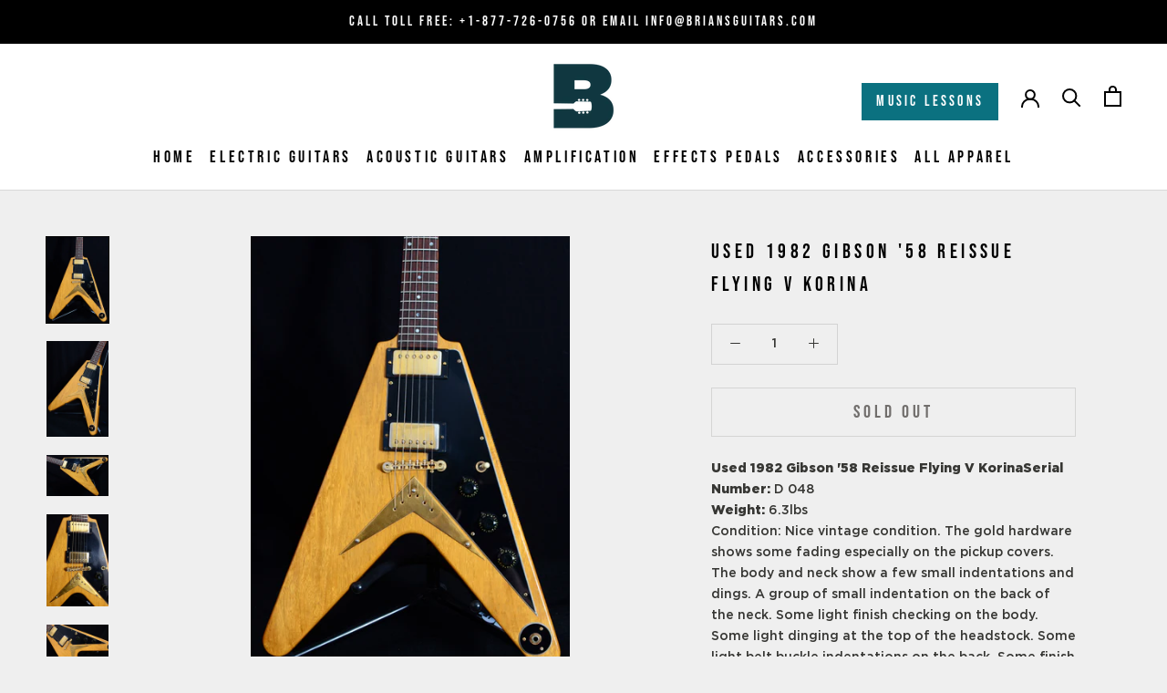

--- FILE ---
content_type: text/html; charset=utf-8
request_url: https://briansguitars.com/products/used-1982-gibson-58-reissue-flying-v-korina
body_size: 35187
content:
<!doctype html>

<html class="no-js" lang="en">
  <head>
    <!-- Google Tag Manager -->
<script>(function(w,d,s,l,i){w[l]=w[l]||[];w[l].push({'gtm.start':
new Date().getTime(),event:'gtm.js'});var f=d.getElementsByTagName(s)[0],
j=d.createElement(s),dl=l!='dataLayer'?'&l='+l:'';j.async=true;j.src=
'https://www.googletagmanager.com/gtm.js?id='+i+dl;f.parentNode.insertBefore(j,f);
})(window,document,'script','dataLayer','GTM-TX9ML4N');</script>
<!-- End Google Tag Manager -->
    <meta charset="utf-8">
    <meta http-equiv="X-UA-Compatible" content="IE=edge,chrome=1">
    <meta
      name="viewport"
      content="width=device-width, initial-scale=1.0, height=device-height, minimum-scale=1.0, maximum-scale=1.0"
    >
    <meta name="theme-color" content="">

    

    <title>
      Used 1982 Gibson &#39;58 Reissue Flying V Korina
    </title>




    	<meta name="description" content="Used 1982 Gibson &#39;58 Reissue Flying V KorinaSerial Number: D 048Weight: 6.3lbsCondition: Nice vintage condition. The gold hardware shows some fading especially on the pickup covers. The body and neck show a few small indentations and dings. A group of small indentation on the back of the neck. Some light finish checkin">

    
      <link rel="canonical" href="https://briansguitars.com/products/used-1982-gibson-58-reissue-flying-v-korina">
    

    
<link rel="shortcut icon" href="//briansguitars.com/cdn/shop/files/B-Blue-logo_96x.png?v=1613766909" type="image/png"><meta name="google-site-verification" content="I7V4TRKpLZEZJfFO5BR7_QjIkfdBhK-FmeEZlYPZpDk">

    <meta property="og:type" content="product">
  <meta property="og:title" content="Used 1982 Gibson &#39;58 Reissue Flying V Korina"><meta property="og:image" content="http://briansguitars.com/cdn/shop/products/DSC_5799_1024x.jpg?v=1603261286">
    <meta property="og:image:secure_url" content="https://briansguitars.com/cdn/shop/products/DSC_5799_1024x.jpg?v=1603261286"><meta property="og:image" content="http://briansguitars.com/cdn/shop/products/DSC_5800_1024x.jpg?v=1603261286">
    <meta property="og:image:secure_url" content="https://briansguitars.com/cdn/shop/products/DSC_5800_1024x.jpg?v=1603261286"><meta property="og:image" content="http://briansguitars.com/cdn/shop/products/DSC_5801_1024x.jpg?v=1603261287">
    <meta property="og:image:secure_url" content="https://briansguitars.com/cdn/shop/products/DSC_5801_1024x.jpg?v=1603261287"><meta property="product:price:amount" content="0.00">
  <meta property="product:price:currency" content="USD"><meta property="og:description" content="Used 1982 Gibson &#39;58 Reissue Flying V KorinaSerial Number: D 048Weight: 6.3lbsCondition: Nice vintage condition. The gold hardware shows some fading especially on the pickup covers. The body and neck show a few small indentations and dings. A group of small indentation on the back of the neck. Some light finish checkin"><meta property="og:url" content="https://briansguitars.com/products/used-1982-gibson-58-reissue-flying-v-korina">
<meta property="og:site_name" content="Brian&#39;s Guitars"><meta name="twitter:card" content="summary"><meta name="twitter:title" content="Used 1982 Gibson '58 Reissue Flying V Korina">
  <meta name="twitter:description" content="Used 1982 Gibson &#39;58 Reissue Flying V KorinaSerial Number: D 048Weight: 6.3lbsCondition: Nice vintage condition. The gold hardware shows some fading especially on the pickup covers. The body and neck show a few small indentations and dings. A group of small indentation on the back of the neck. Some light finish checking on the body. Some light dinging at the top of the headstock. Some light belt buckle indentations on the back. Some finish checking around the neck pocket. Looks to be a refret. Brown hardshell case with pink interior included but with broken handle. Replacement handle is included.Body: KorinaNeck: KorinaFretboard: RosewoodInlays: Pearloid dotsHardware: GoldBridge: Tuneomatic bridge with V shaped tailpiece platePickups: Tim Shaw PAF humbuckersElectronics: Volume, Tone, Tone, 3 way pickup selectorTuners: Gold KlusonCase: Brown Gibson hardshell with Pink interior">
  <meta name="twitter:image" content="https://briansguitars.com/cdn/shop/products/DSC_5799_600x600_crop_center.jpg?v=1603261286">

    

    <link href="//briansguitars.com/cdn/shop/t/12/assets/theme.min.css?v=160337327759317365141669412481" rel="stylesheet" type="text/css" media="all" />
    <link href="//briansguitars.com/cdn/shop/t/12/assets/custom.css?v=139996011758389883971669412481" rel="stylesheet" type="text/css" media="all" />

    <script>window.performance && window.performance.mark && window.performance.mark('shopify.content_for_header.start');</script><meta id="shopify-digital-wallet" name="shopify-digital-wallet" content="/40460320934/digital_wallets/dialog">
<meta name="shopify-checkout-api-token" content="66a26d93c3268002c288bcf50d2409ee">
<meta id="in-context-paypal-metadata" data-shop-id="40460320934" data-venmo-supported="false" data-environment="production" data-locale="en_US" data-paypal-v4="true" data-currency="USD">
<link rel="alternate" type="application/json+oembed" href="https://briansguitars.com/products/used-1982-gibson-58-reissue-flying-v-korina.oembed">
<script async="async" src="/checkouts/internal/preloads.js?locale=en-US"></script>
<link rel="preconnect" href="https://shop.app" crossorigin="anonymous">
<script async="async" src="https://shop.app/checkouts/internal/preloads.js?locale=en-US&shop_id=40460320934" crossorigin="anonymous"></script>
<script id="apple-pay-shop-capabilities" type="application/json">{"shopId":40460320934,"countryCode":"US","currencyCode":"USD","merchantCapabilities":["supports3DS"],"merchantId":"gid:\/\/shopify\/Shop\/40460320934","merchantName":"Brian's Guitars","requiredBillingContactFields":["postalAddress","email"],"requiredShippingContactFields":["postalAddress","email"],"shippingType":"shipping","supportedNetworks":["visa","masterCard","amex","discover","elo","jcb"],"total":{"type":"pending","label":"Brian's Guitars","amount":"1.00"},"shopifyPaymentsEnabled":true,"supportsSubscriptions":true}</script>
<script id="shopify-features" type="application/json">{"accessToken":"66a26d93c3268002c288bcf50d2409ee","betas":["rich-media-storefront-analytics"],"domain":"briansguitars.com","predictiveSearch":true,"shopId":40460320934,"locale":"en"}</script>
<script>var Shopify = Shopify || {};
Shopify.shop = "brians-guitars.myshopify.com";
Shopify.locale = "en";
Shopify.currency = {"active":"USD","rate":"1.0"};
Shopify.country = "US";
Shopify.theme = {"name":"Copy of Prestige - HP Edits v4.7.3","id":136202387704,"schema_name":"Prestige","schema_version":"4.7.2","theme_store_id":855,"role":"main"};
Shopify.theme.handle = "null";
Shopify.theme.style = {"id":null,"handle":null};
Shopify.cdnHost = "briansguitars.com/cdn";
Shopify.routes = Shopify.routes || {};
Shopify.routes.root = "/";</script>
<script type="module">!function(o){(o.Shopify=o.Shopify||{}).modules=!0}(window);</script>
<script>!function(o){function n(){var o=[];function n(){o.push(Array.prototype.slice.apply(arguments))}return n.q=o,n}var t=o.Shopify=o.Shopify||{};t.loadFeatures=n(),t.autoloadFeatures=n()}(window);</script>
<script>
  window.ShopifyPay = window.ShopifyPay || {};
  window.ShopifyPay.apiHost = "shop.app\/pay";
  window.ShopifyPay.redirectState = null;
</script>
<script id="shop-js-analytics" type="application/json">{"pageType":"product"}</script>
<script defer="defer" async type="module" src="//briansguitars.com/cdn/shopifycloud/shop-js/modules/v2/client.init-shop-cart-sync_WVOgQShq.en.esm.js"></script>
<script defer="defer" async type="module" src="//briansguitars.com/cdn/shopifycloud/shop-js/modules/v2/chunk.common_C_13GLB1.esm.js"></script>
<script defer="defer" async type="module" src="//briansguitars.com/cdn/shopifycloud/shop-js/modules/v2/chunk.modal_CLfMGd0m.esm.js"></script>
<script type="module">
  await import("//briansguitars.com/cdn/shopifycloud/shop-js/modules/v2/client.init-shop-cart-sync_WVOgQShq.en.esm.js");
await import("//briansguitars.com/cdn/shopifycloud/shop-js/modules/v2/chunk.common_C_13GLB1.esm.js");
await import("//briansguitars.com/cdn/shopifycloud/shop-js/modules/v2/chunk.modal_CLfMGd0m.esm.js");

  window.Shopify.SignInWithShop?.initShopCartSync?.({"fedCMEnabled":true,"windoidEnabled":true});

</script>
<script>
  window.Shopify = window.Shopify || {};
  if (!window.Shopify.featureAssets) window.Shopify.featureAssets = {};
  window.Shopify.featureAssets['shop-js'] = {"shop-cart-sync":["modules/v2/client.shop-cart-sync_DuR37GeY.en.esm.js","modules/v2/chunk.common_C_13GLB1.esm.js","modules/v2/chunk.modal_CLfMGd0m.esm.js"],"init-fed-cm":["modules/v2/client.init-fed-cm_BucUoe6W.en.esm.js","modules/v2/chunk.common_C_13GLB1.esm.js","modules/v2/chunk.modal_CLfMGd0m.esm.js"],"shop-toast-manager":["modules/v2/client.shop-toast-manager_B0JfrpKj.en.esm.js","modules/v2/chunk.common_C_13GLB1.esm.js","modules/v2/chunk.modal_CLfMGd0m.esm.js"],"init-shop-cart-sync":["modules/v2/client.init-shop-cart-sync_WVOgQShq.en.esm.js","modules/v2/chunk.common_C_13GLB1.esm.js","modules/v2/chunk.modal_CLfMGd0m.esm.js"],"shop-button":["modules/v2/client.shop-button_B_U3bv27.en.esm.js","modules/v2/chunk.common_C_13GLB1.esm.js","modules/v2/chunk.modal_CLfMGd0m.esm.js"],"init-windoid":["modules/v2/client.init-windoid_DuP9q_di.en.esm.js","modules/v2/chunk.common_C_13GLB1.esm.js","modules/v2/chunk.modal_CLfMGd0m.esm.js"],"shop-cash-offers":["modules/v2/client.shop-cash-offers_BmULhtno.en.esm.js","modules/v2/chunk.common_C_13GLB1.esm.js","modules/v2/chunk.modal_CLfMGd0m.esm.js"],"pay-button":["modules/v2/client.pay-button_CrPSEbOK.en.esm.js","modules/v2/chunk.common_C_13GLB1.esm.js","modules/v2/chunk.modal_CLfMGd0m.esm.js"],"init-customer-accounts":["modules/v2/client.init-customer-accounts_jNk9cPYQ.en.esm.js","modules/v2/client.shop-login-button_DJ5ldayH.en.esm.js","modules/v2/chunk.common_C_13GLB1.esm.js","modules/v2/chunk.modal_CLfMGd0m.esm.js"],"avatar":["modules/v2/client.avatar_BTnouDA3.en.esm.js"],"checkout-modal":["modules/v2/client.checkout-modal_pBPyh9w8.en.esm.js","modules/v2/chunk.common_C_13GLB1.esm.js","modules/v2/chunk.modal_CLfMGd0m.esm.js"],"init-shop-for-new-customer-accounts":["modules/v2/client.init-shop-for-new-customer-accounts_BUoCy7a5.en.esm.js","modules/v2/client.shop-login-button_DJ5ldayH.en.esm.js","modules/v2/chunk.common_C_13GLB1.esm.js","modules/v2/chunk.modal_CLfMGd0m.esm.js"],"init-customer-accounts-sign-up":["modules/v2/client.init-customer-accounts-sign-up_CnczCz9H.en.esm.js","modules/v2/client.shop-login-button_DJ5ldayH.en.esm.js","modules/v2/chunk.common_C_13GLB1.esm.js","modules/v2/chunk.modal_CLfMGd0m.esm.js"],"init-shop-email-lookup-coordinator":["modules/v2/client.init-shop-email-lookup-coordinator_CzjY5t9o.en.esm.js","modules/v2/chunk.common_C_13GLB1.esm.js","modules/v2/chunk.modal_CLfMGd0m.esm.js"],"shop-follow-button":["modules/v2/client.shop-follow-button_CsYC63q7.en.esm.js","modules/v2/chunk.common_C_13GLB1.esm.js","modules/v2/chunk.modal_CLfMGd0m.esm.js"],"shop-login-button":["modules/v2/client.shop-login-button_DJ5ldayH.en.esm.js","modules/v2/chunk.common_C_13GLB1.esm.js","modules/v2/chunk.modal_CLfMGd0m.esm.js"],"shop-login":["modules/v2/client.shop-login_B9ccPdmx.en.esm.js","modules/v2/chunk.common_C_13GLB1.esm.js","modules/v2/chunk.modal_CLfMGd0m.esm.js"],"lead-capture":["modules/v2/client.lead-capture_D0K_KgYb.en.esm.js","modules/v2/chunk.common_C_13GLB1.esm.js","modules/v2/chunk.modal_CLfMGd0m.esm.js"],"payment-terms":["modules/v2/client.payment-terms_BWmiNN46.en.esm.js","modules/v2/chunk.common_C_13GLB1.esm.js","modules/v2/chunk.modal_CLfMGd0m.esm.js"]};
</script>
<script>(function() {
  var isLoaded = false;
  function asyncLoad() {
    if (isLoaded) return;
    isLoaded = true;
    var urls = ["https:\/\/chimpstatic.com\/mcjs-connected\/js\/users\/28cd498fb8cb12816a3b1469e\/e132b4b28d3483ea53e588b08.js?shop=brians-guitars.myshopify.com","https:\/\/static.klaviyo.com\/onsite\/js\/RW5X6v\/klaviyo.js?company_id=RW5X6v\u0026shop=brians-guitars.myshopify.com"];
    for (var i = 0; i < urls.length; i++) {
      var s = document.createElement('script');
      s.type = 'text/javascript';
      s.async = true;
      s.src = urls[i];
      var x = document.getElementsByTagName('script')[0];
      x.parentNode.insertBefore(s, x);
    }
  };
  if(window.attachEvent) {
    window.attachEvent('onload', asyncLoad);
  } else {
    window.addEventListener('load', asyncLoad, false);
  }
})();</script>
<script id="__st">var __st={"a":40460320934,"offset":-18000,"reqid":"92535e7e-40e1-46bc-80ae-380e7136de88-1769536154","pageurl":"briansguitars.com\/products\/used-1982-gibson-58-reissue-flying-v-korina","u":"021c80d504a1","p":"product","rtyp":"product","rid":5623625416870};</script>
<script>window.ShopifyPaypalV4VisibilityTracking = true;</script>
<script id="captcha-bootstrap">!function(){'use strict';const t='contact',e='account',n='new_comment',o=[[t,t],['blogs',n],['comments',n],[t,'customer']],c=[[e,'customer_login'],[e,'guest_login'],[e,'recover_customer_password'],[e,'create_customer']],r=t=>t.map((([t,e])=>`form[action*='/${t}']:not([data-nocaptcha='true']) input[name='form_type'][value='${e}']`)).join(','),a=t=>()=>t?[...document.querySelectorAll(t)].map((t=>t.form)):[];function s(){const t=[...o],e=r(t);return a(e)}const i='password',u='form_key',d=['recaptcha-v3-token','g-recaptcha-response','h-captcha-response',i],f=()=>{try{return window.sessionStorage}catch{return}},m='__shopify_v',_=t=>t.elements[u];function p(t,e,n=!1){try{const o=window.sessionStorage,c=JSON.parse(o.getItem(e)),{data:r}=function(t){const{data:e,action:n}=t;return t[m]||n?{data:e,action:n}:{data:t,action:n}}(c);for(const[e,n]of Object.entries(r))t.elements[e]&&(t.elements[e].value=n);n&&o.removeItem(e)}catch(o){console.error('form repopulation failed',{error:o})}}const l='form_type',E='cptcha';function T(t){t.dataset[E]=!0}const w=window,h=w.document,L='Shopify',v='ce_forms',y='captcha';let A=!1;((t,e)=>{const n=(g='f06e6c50-85a8-45c8-87d0-21a2b65856fe',I='https://cdn.shopify.com/shopifycloud/storefront-forms-hcaptcha/ce_storefront_forms_captcha_hcaptcha.v1.5.2.iife.js',D={infoText:'Protected by hCaptcha',privacyText:'Privacy',termsText:'Terms'},(t,e,n)=>{const o=w[L][v],c=o.bindForm;if(c)return c(t,g,e,D).then(n);var r;o.q.push([[t,g,e,D],n]),r=I,A||(h.body.append(Object.assign(h.createElement('script'),{id:'captcha-provider',async:!0,src:r})),A=!0)});var g,I,D;w[L]=w[L]||{},w[L][v]=w[L][v]||{},w[L][v].q=[],w[L][y]=w[L][y]||{},w[L][y].protect=function(t,e){n(t,void 0,e),T(t)},Object.freeze(w[L][y]),function(t,e,n,w,h,L){const[v,y,A,g]=function(t,e,n){const i=e?o:[],u=t?c:[],d=[...i,...u],f=r(d),m=r(i),_=r(d.filter((([t,e])=>n.includes(e))));return[a(f),a(m),a(_),s()]}(w,h,L),I=t=>{const e=t.target;return e instanceof HTMLFormElement?e:e&&e.form},D=t=>v().includes(t);t.addEventListener('submit',(t=>{const e=I(t);if(!e)return;const n=D(e)&&!e.dataset.hcaptchaBound&&!e.dataset.recaptchaBound,o=_(e),c=g().includes(e)&&(!o||!o.value);(n||c)&&t.preventDefault(),c&&!n&&(function(t){try{if(!f())return;!function(t){const e=f();if(!e)return;const n=_(t);if(!n)return;const o=n.value;o&&e.removeItem(o)}(t);const e=Array.from(Array(32),(()=>Math.random().toString(36)[2])).join('');!function(t,e){_(t)||t.append(Object.assign(document.createElement('input'),{type:'hidden',name:u})),t.elements[u].value=e}(t,e),function(t,e){const n=f();if(!n)return;const o=[...t.querySelectorAll(`input[type='${i}']`)].map((({name:t})=>t)),c=[...d,...o],r={};for(const[a,s]of new FormData(t).entries())c.includes(a)||(r[a]=s);n.setItem(e,JSON.stringify({[m]:1,action:t.action,data:r}))}(t,e)}catch(e){console.error('failed to persist form',e)}}(e),e.submit())}));const S=(t,e)=>{t&&!t.dataset[E]&&(n(t,e.some((e=>e===t))),T(t))};for(const o of['focusin','change'])t.addEventListener(o,(t=>{const e=I(t);D(e)&&S(e,y())}));const B=e.get('form_key'),M=e.get(l),P=B&&M;t.addEventListener('DOMContentLoaded',(()=>{const t=y();if(P)for(const e of t)e.elements[l].value===M&&p(e,B);[...new Set([...A(),...v().filter((t=>'true'===t.dataset.shopifyCaptcha))])].forEach((e=>S(e,t)))}))}(h,new URLSearchParams(w.location.search),n,t,e,['guest_login'])})(!0,!0)}();</script>
<script integrity="sha256-4kQ18oKyAcykRKYeNunJcIwy7WH5gtpwJnB7kiuLZ1E=" data-source-attribution="shopify.loadfeatures" defer="defer" src="//briansguitars.com/cdn/shopifycloud/storefront/assets/storefront/load_feature-a0a9edcb.js" crossorigin="anonymous"></script>
<script crossorigin="anonymous" defer="defer" src="//briansguitars.com/cdn/shopifycloud/storefront/assets/shopify_pay/storefront-65b4c6d7.js?v=20250812"></script>
<script data-source-attribution="shopify.dynamic_checkout.dynamic.init">var Shopify=Shopify||{};Shopify.PaymentButton=Shopify.PaymentButton||{isStorefrontPortableWallets:!0,init:function(){window.Shopify.PaymentButton.init=function(){};var t=document.createElement("script");t.src="https://briansguitars.com/cdn/shopifycloud/portable-wallets/latest/portable-wallets.en.js",t.type="module",document.head.appendChild(t)}};
</script>
<script data-source-attribution="shopify.dynamic_checkout.buyer_consent">
  function portableWalletsHideBuyerConsent(e){var t=document.getElementById("shopify-buyer-consent"),n=document.getElementById("shopify-subscription-policy-button");t&&n&&(t.classList.add("hidden"),t.setAttribute("aria-hidden","true"),n.removeEventListener("click",e))}function portableWalletsShowBuyerConsent(e){var t=document.getElementById("shopify-buyer-consent"),n=document.getElementById("shopify-subscription-policy-button");t&&n&&(t.classList.remove("hidden"),t.removeAttribute("aria-hidden"),n.addEventListener("click",e))}window.Shopify?.PaymentButton&&(window.Shopify.PaymentButton.hideBuyerConsent=portableWalletsHideBuyerConsent,window.Shopify.PaymentButton.showBuyerConsent=portableWalletsShowBuyerConsent);
</script>
<script data-source-attribution="shopify.dynamic_checkout.cart.bootstrap">document.addEventListener("DOMContentLoaded",(function(){function t(){return document.querySelector("shopify-accelerated-checkout-cart, shopify-accelerated-checkout")}if(t())Shopify.PaymentButton.init();else{new MutationObserver((function(e,n){t()&&(Shopify.PaymentButton.init(),n.disconnect())})).observe(document.body,{childList:!0,subtree:!0})}}));
</script>
<link id="shopify-accelerated-checkout-styles" rel="stylesheet" media="screen" href="https://briansguitars.com/cdn/shopifycloud/portable-wallets/latest/accelerated-checkout-backwards-compat.css" crossorigin="anonymous">
<style id="shopify-accelerated-checkout-cart">
        #shopify-buyer-consent {
  margin-top: 1em;
  display: inline-block;
  width: 100%;
}

#shopify-buyer-consent.hidden {
  display: none;
}

#shopify-subscription-policy-button {
  background: none;
  border: none;
  padding: 0;
  text-decoration: underline;
  font-size: inherit;
  cursor: pointer;
}

#shopify-subscription-policy-button::before {
  box-shadow: none;
}

      </style>

<script>window.performance && window.performance.mark && window.performance.mark('shopify.content_for_header.end');</script>

    <script>
      // This allows to expose several variables to the global scope, to be used in scripts
      window.theme = {
        pageType: "product",
        moneyFormat: "${{amount}}",
        moneyWithCurrencyFormat: "${{amount}} USD",
        productImageSize: "tall",
        searchMode: "product",
        showPageTransition: true,
        showElementStaggering: true,
        showImageZooming: true
      };

      window.routes = {
        rootUrl: "\/",
        cartUrl: "\/cart",
        cartAddUrl: "\/cart\/add",
        cartChangeUrl: "\/cart\/change",
        searchUrl: "\/search",
        productRecommendationsUrl: "\/recommendations\/products"
      };

      window.languages = {
        cartAddNote: "Add Order Note",
        cartEditNote: "Edit Order Note",
        productImageLoadingError: "This image could not be loaded. Please try to reload the page.",
        productFormAddToCart: "Add to cart",
        productFormUnavailable: "Unavailable",
        productFormSoldOut: "Sold Out",
        shippingEstimatorOneResult: "1 option available:",
        shippingEstimatorMoreResults: "{{count}} options available:",
        shippingEstimatorNoResults: "No shipping could be found"
      };

      window.lazySizesConfig = {
        loadHidden: false,
        hFac: 0.5,
        expFactor: 2,
        ricTimeout: 150,
        lazyClass: 'Image--lazyLoad',
        loadingClass: 'Image--lazyLoading',
        loadedClass: 'Image--lazyLoaded'
      };

      document.documentElement.className = document.documentElement.className.replace('no-js', 'js');
      document.documentElement.style.setProperty('--window-height', window.innerHeight + 'px');

      // We do a quick detection of some features (we could use Modernizr but for so little...)
      (function() {
        document.documentElement.className += ((window.CSS && window.CSS.supports('(position: sticky) or (position: -webkit-sticky)')) ? ' supports-sticky' : ' no-supports-sticky');
        document.documentElement.className += (window.matchMedia('(-moz-touch-enabled: 1), (hover: none)')).matches ? ' no-supports-hover' : ' supports-hover';
      }());
    </script>

    <script src="//briansguitars.com/cdn/shop/t/12/assets/lazysizes.min.js?v=174358363404432586981669412481" defer></script><script
      src="https://polyfill-fastly.net/v3/polyfill.min.js?unknown=polyfill&features=fetch,Element.prototype.closest,Element.prototype.remove,Element.prototype.classList,Array.prototype.includes,Array.prototype.fill,Object.assign,CustomEvent,IntersectionObserver,IntersectionObserverEntry,URL"
      defer
    ></script>
    <script src="//briansguitars.com/cdn/shop/t/12/assets/libs.min.js?v=26178543184394469741669412481" defer></script>
    <script src="//briansguitars.com/cdn/shop/t/12/assets/theme.min.js?v=50810413034636954111669412481" defer></script>
    <!-- <script src="{#{ 'custom.js' | asset_url }#}" defer></script> -->

    <script>
      (function () {
        window.onpageshow = function() {
          if (window.theme.showPageTransition) {
            var pageTransition = document.querySelector('.PageTransition');

            if (pageTransition) {
              pageTransition.style.visibility = 'visible';
              pageTransition.style.opacity = '0';
            }
          }

          // When the page is loaded from the cache, we have to reload the cart content
          document.documentElement.dispatchEvent(new CustomEvent('cart:refresh', {
            bubbles: true
          }));
        };
      })();
    </script>

    
  <script type="application/ld+json">
  {
    "@context": "http://schema.org",
    "@type": "Product",
    "offers": [{
          "@type": "Offer",
          "name": "Default Title",
          "availability":"https://schema.org/OutOfStock",
          "price": 0.0,
          "priceCurrency": "USD",
          "priceValidUntil": "2026-02-06","url": "/products/used-1982-gibson-58-reissue-flying-v-korina/products/used-1982-gibson-58-reissue-flying-v-korina?variant=35764754579622"
        }
],
    "brand": {
      "name": "vendor-unknown"
    },
    "name": "Used 1982 Gibson '58 Reissue Flying V Korina",
    "description": "Used 1982 Gibson '58 Reissue Flying V KorinaSerial Number: D 048Weight: 6.3lbsCondition: Nice vintage condition. The gold hardware shows some fading especially on the pickup covers. The body and neck show a few small indentations and dings. A group of small indentation on the back of the neck. Some light finish checking on the body. Some light dinging at the top of the headstock. Some light belt buckle indentations on the back. Some finish checking around the neck pocket. Looks to be a refret. Brown hardshell case with pink interior included but with broken handle. Replacement handle is included.Body: KorinaNeck: KorinaFretboard: RosewoodInlays: Pearloid dotsHardware: GoldBridge: Tuneomatic bridge with V shaped tailpiece platePickups: Tim Shaw PAF humbuckersElectronics: Volume, Tone, Tone, 3 way pickup selectorTuners: Gold KlusonCase: Brown Gibson hardshell with Pink interior",
    "category": "Electric Guitars",
    "url": "/products/used-1982-gibson-58-reissue-flying-v-korina/products/used-1982-gibson-58-reissue-flying-v-korina",
    "sku": "",
    "image": {
      "@type": "ImageObject",
      "url": "https://briansguitars.com/cdn/shop/products/DSC_5799_1024x.jpg?v=1603261286",
      "image": "https://briansguitars.com/cdn/shop/products/DSC_5799_1024x.jpg?v=1603261286",
      "name": "Used 1982 Gibson '58 Reissue Flying V Korina-Brian's Guitars",
      "width": "1024",
      "height": "1024"
    }
  }
  </script>



  <script type="application/ld+json">
  {
    "@context": "http://schema.org",
    "@type": "BreadcrumbList",
  "itemListElement": [{
      "@type": "ListItem",
      "position": 1,
      "name": "Translation missing: en.general.breadcrumb.home",
      "item": "https://briansguitars.com"
    },{
          "@type": "ListItem",
          "position": 2,
          "name": "Used 1982 Gibson '58 Reissue Flying V Korina",
          "item": "https://briansguitars.com/products/used-1982-gibson-58-reissue-flying-v-korina"
        }]
  }
  </script>


    <!--
      <script type="text/javascript" src="https://www.bugherd.com/sidebarv2.js?apikey=d7y3kuqhxn4enm4qnyq7rg" async="true"></script>
    -->

    <script>
      const redirects = {
        // "/collections/effects-pedals/effects-pedals_beetronics": "/collections/beetronics-effects-pedals/",
        // "/collections/effects-pedals/effects-pedals_black-cat-effects": "/collections/black-cat-effects-pedals",
        // "/collections/effects-pedals/effects-pedals_Catalinbread": "/collections/catalinbread-effects-pedals",
        // "/collections/effects-pedals/effects-pedals_Death-By-Audio": "/collections/death-by-audio-effects-pedals",
        // "/collections/effects-pedals/effects-pedals_Empress": "/collections/empress-effects-pedals",
        // "/collections/effects-pedals/effects-pedals_Earthquaker-Devices": "/collections/earthquaker-devices-effects-pedals",
        // "/collections/effects-pedals/effects-pedals_matthews-effects": "/collections/matthews-effects-pedals",
        // "/collections/effects-pedals/effects-pedals_Paul-Reed-Smith": "/collections/prs-effects-pedals",
        // "/collections/effects-pedals/effects-pedals_Walrus-Audio": "/collections/walrus-audio-effects-pedals",
        "/collections/effects-pedals/effects-pedals_Xotic": "/collections/xotic-effects-pedals",
        // "/collections/effects-pedals/effects-pedals_Hudson-Electronics": "/collections/hudson-electronics-effects-pedals",
        // "/collections/effects-pedals/effects-pedals_teenage-engineering": "/collections/teenage-engineering-effects-pedals",
        "/collections/effects-pedals/effects-pedals_Wampler": "/collections/wampler-effects-pedals",
        "/collections/effects-pedals/effects-pedals_Xotic": "/collections/xotic-effects-pedals",
        "/collections/effects-pedals/used-effects-pedals_Used-Effects": "/collections/used-effects-pedals",
        "/collections/guitar-accessories/cables_lava-cables": "/collections/lava-guitar-cables",
        "/collections/acoustic-guitars/taylor-guitars": "/collections/taylor-acoustic-guitars",
        // "/collections/guitar-accessories/cables_mogami-cables": "/collections/mogami-guitar-cables",
        // "/collections/guitar-accessories/accessories_capo": "/collections/capo-guitar-accessories",
        // "/collections/effects-pedals/effects-pedals_Black-Cat-Effects": "/collections/black-cat-effects-pedals"

      };
      const currentPath = window.location.pathname;
      if (redirects[currentPath]) {
        const canonicalLink = document.createElement('link');
        canonicalLink.rel = 'canonical';
        canonicalLink.href = 'https://briansguitars.com' + redirects[currentPath];
        document.head.appendChild(canonicalLink);

        window.location.href = redirects[currentPath];
      }
    </script>
  <!-- BEGIN app block: shopify://apps/klaviyo-email-marketing-sms/blocks/klaviyo-onsite-embed/2632fe16-c075-4321-a88b-50b567f42507 -->












  <script async src="https://static.klaviyo.com/onsite/js/RW5X6v/klaviyo.js?company_id=RW5X6v"></script>
  <script>!function(){if(!window.klaviyo){window._klOnsite=window._klOnsite||[];try{window.klaviyo=new Proxy({},{get:function(n,i){return"push"===i?function(){var n;(n=window._klOnsite).push.apply(n,arguments)}:function(){for(var n=arguments.length,o=new Array(n),w=0;w<n;w++)o[w]=arguments[w];var t="function"==typeof o[o.length-1]?o.pop():void 0,e=new Promise((function(n){window._klOnsite.push([i].concat(o,[function(i){t&&t(i),n(i)}]))}));return e}}})}catch(n){window.klaviyo=window.klaviyo||[],window.klaviyo.push=function(){var n;(n=window._klOnsite).push.apply(n,arguments)}}}}();</script>

  
    <script id="viewed_product">
      if (item == null) {
        var _learnq = _learnq || [];

        var MetafieldReviews = null
        var MetafieldYotpoRating = null
        var MetafieldYotpoCount = null
        var MetafieldLooxRating = null
        var MetafieldLooxCount = null
        var okendoProduct = null
        var okendoProductReviewCount = null
        var okendoProductReviewAverageValue = null
        try {
          // The following fields are used for Customer Hub recently viewed in order to add reviews.
          // This information is not part of __kla_viewed. Instead, it is part of __kla_viewed_reviewed_items
          MetafieldReviews = {};
          MetafieldYotpoRating = null
          MetafieldYotpoCount = null
          MetafieldLooxRating = null
          MetafieldLooxCount = null

          okendoProduct = null
          // If the okendo metafield is not legacy, it will error, which then requires the new json formatted data
          if (okendoProduct && 'error' in okendoProduct) {
            okendoProduct = null
          }
          okendoProductReviewCount = okendoProduct ? okendoProduct.reviewCount : null
          okendoProductReviewAverageValue = okendoProduct ? okendoProduct.reviewAverageValue : null
        } catch (error) {
          console.error('Error in Klaviyo onsite reviews tracking:', error);
        }

        var item = {
          Name: "Used 1982 Gibson '58 Reissue Flying V Korina",
          ProductID: 5623625416870,
          Categories: ["Shop Our New \u0026 Used Electric Guitars","Sold Electric Guitars","Sold Out Archive"],
          ImageURL: "https://briansguitars.com/cdn/shop/products/DSC_5799_grande.jpg?v=1603261286",
          URL: "https://briansguitars.com/products/used-1982-gibson-58-reissue-flying-v-korina",
          Brand: "vendor-unknown",
          Price: "$0.00",
          Value: "0.00",
          CompareAtPrice: "$0.00"
        };
        _learnq.push(['track', 'Viewed Product', item]);
        _learnq.push(['trackViewedItem', {
          Title: item.Name,
          ItemId: item.ProductID,
          Categories: item.Categories,
          ImageUrl: item.ImageURL,
          Url: item.URL,
          Metadata: {
            Brand: item.Brand,
            Price: item.Price,
            Value: item.Value,
            CompareAtPrice: item.CompareAtPrice
          },
          metafields:{
            reviews: MetafieldReviews,
            yotpo:{
              rating: MetafieldYotpoRating,
              count: MetafieldYotpoCount,
            },
            loox:{
              rating: MetafieldLooxRating,
              count: MetafieldLooxCount,
            },
            okendo: {
              rating: okendoProductReviewAverageValue,
              count: okendoProductReviewCount,
            }
          }
        }]);
      }
    </script>
  




  <script>
    window.klaviyoReviewsProductDesignMode = false
  </script>







<!-- END app block --><link href="https://monorail-edge.shopifysvc.com" rel="dns-prefetch">
<script>(function(){if ("sendBeacon" in navigator && "performance" in window) {try {var session_token_from_headers = performance.getEntriesByType('navigation')[0].serverTiming.find(x => x.name == '_s').description;} catch {var session_token_from_headers = undefined;}var session_cookie_matches = document.cookie.match(/_shopify_s=([^;]*)/);var session_token_from_cookie = session_cookie_matches && session_cookie_matches.length === 2 ? session_cookie_matches[1] : "";var session_token = session_token_from_headers || session_token_from_cookie || "";function handle_abandonment_event(e) {var entries = performance.getEntries().filter(function(entry) {return /monorail-edge.shopifysvc.com/.test(entry.name);});if (!window.abandonment_tracked && entries.length === 0) {window.abandonment_tracked = true;var currentMs = Date.now();var navigation_start = performance.timing.navigationStart;var payload = {shop_id: 40460320934,url: window.location.href,navigation_start,duration: currentMs - navigation_start,session_token,page_type: "product"};window.navigator.sendBeacon("https://monorail-edge.shopifysvc.com/v1/produce", JSON.stringify({schema_id: "online_store_buyer_site_abandonment/1.1",payload: payload,metadata: {event_created_at_ms: currentMs,event_sent_at_ms: currentMs}}));}}window.addEventListener('pagehide', handle_abandonment_event);}}());</script>
<script id="web-pixels-manager-setup">(function e(e,d,r,n,o){if(void 0===o&&(o={}),!Boolean(null===(a=null===(i=window.Shopify)||void 0===i?void 0:i.analytics)||void 0===a?void 0:a.replayQueue)){var i,a;window.Shopify=window.Shopify||{};var t=window.Shopify;t.analytics=t.analytics||{};var s=t.analytics;s.replayQueue=[],s.publish=function(e,d,r){return s.replayQueue.push([e,d,r]),!0};try{self.performance.mark("wpm:start")}catch(e){}var l=function(){var e={modern:/Edge?\/(1{2}[4-9]|1[2-9]\d|[2-9]\d{2}|\d{4,})\.\d+(\.\d+|)|Firefox\/(1{2}[4-9]|1[2-9]\d|[2-9]\d{2}|\d{4,})\.\d+(\.\d+|)|Chrom(ium|e)\/(9{2}|\d{3,})\.\d+(\.\d+|)|(Maci|X1{2}).+ Version\/(15\.\d+|(1[6-9]|[2-9]\d|\d{3,})\.\d+)([,.]\d+|)( \(\w+\)|)( Mobile\/\w+|) Safari\/|Chrome.+OPR\/(9{2}|\d{3,})\.\d+\.\d+|(CPU[ +]OS|iPhone[ +]OS|CPU[ +]iPhone|CPU IPhone OS|CPU iPad OS)[ +]+(15[._]\d+|(1[6-9]|[2-9]\d|\d{3,})[._]\d+)([._]\d+|)|Android:?[ /-](13[3-9]|1[4-9]\d|[2-9]\d{2}|\d{4,})(\.\d+|)(\.\d+|)|Android.+Firefox\/(13[5-9]|1[4-9]\d|[2-9]\d{2}|\d{4,})\.\d+(\.\d+|)|Android.+Chrom(ium|e)\/(13[3-9]|1[4-9]\d|[2-9]\d{2}|\d{4,})\.\d+(\.\d+|)|SamsungBrowser\/([2-9]\d|\d{3,})\.\d+/,legacy:/Edge?\/(1[6-9]|[2-9]\d|\d{3,})\.\d+(\.\d+|)|Firefox\/(5[4-9]|[6-9]\d|\d{3,})\.\d+(\.\d+|)|Chrom(ium|e)\/(5[1-9]|[6-9]\d|\d{3,})\.\d+(\.\d+|)([\d.]+$|.*Safari\/(?![\d.]+ Edge\/[\d.]+$))|(Maci|X1{2}).+ Version\/(10\.\d+|(1[1-9]|[2-9]\d|\d{3,})\.\d+)([,.]\d+|)( \(\w+\)|)( Mobile\/\w+|) Safari\/|Chrome.+OPR\/(3[89]|[4-9]\d|\d{3,})\.\d+\.\d+|(CPU[ +]OS|iPhone[ +]OS|CPU[ +]iPhone|CPU IPhone OS|CPU iPad OS)[ +]+(10[._]\d+|(1[1-9]|[2-9]\d|\d{3,})[._]\d+)([._]\d+|)|Android:?[ /-](13[3-9]|1[4-9]\d|[2-9]\d{2}|\d{4,})(\.\d+|)(\.\d+|)|Mobile Safari.+OPR\/([89]\d|\d{3,})\.\d+\.\d+|Android.+Firefox\/(13[5-9]|1[4-9]\d|[2-9]\d{2}|\d{4,})\.\d+(\.\d+|)|Android.+Chrom(ium|e)\/(13[3-9]|1[4-9]\d|[2-9]\d{2}|\d{4,})\.\d+(\.\d+|)|Android.+(UC? ?Browser|UCWEB|U3)[ /]?(15\.([5-9]|\d{2,})|(1[6-9]|[2-9]\d|\d{3,})\.\d+)\.\d+|SamsungBrowser\/(5\.\d+|([6-9]|\d{2,})\.\d+)|Android.+MQ{2}Browser\/(14(\.(9|\d{2,})|)|(1[5-9]|[2-9]\d|\d{3,})(\.\d+|))(\.\d+|)|K[Aa][Ii]OS\/(3\.\d+|([4-9]|\d{2,})\.\d+)(\.\d+|)/},d=e.modern,r=e.legacy,n=navigator.userAgent;return n.match(d)?"modern":n.match(r)?"legacy":"unknown"}(),u="modern"===l?"modern":"legacy",c=(null!=n?n:{modern:"",legacy:""})[u],f=function(e){return[e.baseUrl,"/wpm","/b",e.hashVersion,"modern"===e.buildTarget?"m":"l",".js"].join("")}({baseUrl:d,hashVersion:r,buildTarget:u}),m=function(e){var d=e.version,r=e.bundleTarget,n=e.surface,o=e.pageUrl,i=e.monorailEndpoint;return{emit:function(e){var a=e.status,t=e.errorMsg,s=(new Date).getTime(),l=JSON.stringify({metadata:{event_sent_at_ms:s},events:[{schema_id:"web_pixels_manager_load/3.1",payload:{version:d,bundle_target:r,page_url:o,status:a,surface:n,error_msg:t},metadata:{event_created_at_ms:s}}]});if(!i)return console&&console.warn&&console.warn("[Web Pixels Manager] No Monorail endpoint provided, skipping logging."),!1;try{return self.navigator.sendBeacon.bind(self.navigator)(i,l)}catch(e){}var u=new XMLHttpRequest;try{return u.open("POST",i,!0),u.setRequestHeader("Content-Type","text/plain"),u.send(l),!0}catch(e){return console&&console.warn&&console.warn("[Web Pixels Manager] Got an unhandled error while logging to Monorail."),!1}}}}({version:r,bundleTarget:l,surface:e.surface,pageUrl:self.location.href,monorailEndpoint:e.monorailEndpoint});try{o.browserTarget=l,function(e){var d=e.src,r=e.async,n=void 0===r||r,o=e.onload,i=e.onerror,a=e.sri,t=e.scriptDataAttributes,s=void 0===t?{}:t,l=document.createElement("script"),u=document.querySelector("head"),c=document.querySelector("body");if(l.async=n,l.src=d,a&&(l.integrity=a,l.crossOrigin="anonymous"),s)for(var f in s)if(Object.prototype.hasOwnProperty.call(s,f))try{l.dataset[f]=s[f]}catch(e){}if(o&&l.addEventListener("load",o),i&&l.addEventListener("error",i),u)u.appendChild(l);else{if(!c)throw new Error("Did not find a head or body element to append the script");c.appendChild(l)}}({src:f,async:!0,onload:function(){if(!function(){var e,d;return Boolean(null===(d=null===(e=window.Shopify)||void 0===e?void 0:e.analytics)||void 0===d?void 0:d.initialized)}()){var d=window.webPixelsManager.init(e)||void 0;if(d){var r=window.Shopify.analytics;r.replayQueue.forEach((function(e){var r=e[0],n=e[1],o=e[2];d.publishCustomEvent(r,n,o)})),r.replayQueue=[],r.publish=d.publishCustomEvent,r.visitor=d.visitor,r.initialized=!0}}},onerror:function(){return m.emit({status:"failed",errorMsg:"".concat(f," has failed to load")})},sri:function(e){var d=/^sha384-[A-Za-z0-9+/=]+$/;return"string"==typeof e&&d.test(e)}(c)?c:"",scriptDataAttributes:o}),m.emit({status:"loading"})}catch(e){m.emit({status:"failed",errorMsg:(null==e?void 0:e.message)||"Unknown error"})}}})({shopId: 40460320934,storefrontBaseUrl: "https://briansguitars.com",extensionsBaseUrl: "https://extensions.shopifycdn.com/cdn/shopifycloud/web-pixels-manager",monorailEndpoint: "https://monorail-edge.shopifysvc.com/unstable/produce_batch",surface: "storefront-renderer",enabledBetaFlags: ["2dca8a86"],webPixelsConfigList: [{"id":"1603240184","configuration":"{\"accountID\":\"RW5X6v\",\"webPixelConfig\":\"eyJlbmFibGVBZGRlZFRvQ2FydEV2ZW50cyI6IHRydWV9\"}","eventPayloadVersion":"v1","runtimeContext":"STRICT","scriptVersion":"524f6c1ee37bacdca7657a665bdca589","type":"APP","apiClientId":123074,"privacyPurposes":["ANALYTICS","MARKETING"],"dataSharingAdjustments":{"protectedCustomerApprovalScopes":["read_customer_address","read_customer_email","read_customer_name","read_customer_personal_data","read_customer_phone"]}},{"id":"477659384","configuration":"{\"config\":\"{\\\"pixel_id\\\":\\\"G-DHKX9E2QHR\\\",\\\"target_country\\\":\\\"US\\\",\\\"gtag_events\\\":[{\\\"type\\\":\\\"purchase\\\",\\\"action_label\\\":\\\"G-DHKX9E2QHR\\\"},{\\\"type\\\":\\\"page_view\\\",\\\"action_label\\\":\\\"G-DHKX9E2QHR\\\"},{\\\"type\\\":\\\"view_item\\\",\\\"action_label\\\":\\\"G-DHKX9E2QHR\\\"},{\\\"type\\\":\\\"search\\\",\\\"action_label\\\":\\\"G-DHKX9E2QHR\\\"},{\\\"type\\\":\\\"add_to_cart\\\",\\\"action_label\\\":\\\"G-DHKX9E2QHR\\\"},{\\\"type\\\":\\\"begin_checkout\\\",\\\"action_label\\\":\\\"G-DHKX9E2QHR\\\"},{\\\"type\\\":\\\"add_payment_info\\\",\\\"action_label\\\":\\\"G-DHKX9E2QHR\\\"}],\\\"enable_monitoring_mode\\\":false}\"}","eventPayloadVersion":"v1","runtimeContext":"OPEN","scriptVersion":"b2a88bafab3e21179ed38636efcd8a93","type":"APP","apiClientId":1780363,"privacyPurposes":[],"dataSharingAdjustments":{"protectedCustomerApprovalScopes":["read_customer_address","read_customer_email","read_customer_name","read_customer_personal_data","read_customer_phone"]}},{"id":"shopify-app-pixel","configuration":"{}","eventPayloadVersion":"v1","runtimeContext":"STRICT","scriptVersion":"0450","apiClientId":"shopify-pixel","type":"APP","privacyPurposes":["ANALYTICS","MARKETING"]},{"id":"shopify-custom-pixel","eventPayloadVersion":"v1","runtimeContext":"LAX","scriptVersion":"0450","apiClientId":"shopify-pixel","type":"CUSTOM","privacyPurposes":["ANALYTICS","MARKETING"]}],isMerchantRequest: false,initData: {"shop":{"name":"Brian's Guitars","paymentSettings":{"currencyCode":"USD"},"myshopifyDomain":"brians-guitars.myshopify.com","countryCode":"US","storefrontUrl":"https:\/\/briansguitars.com"},"customer":null,"cart":null,"checkout":null,"productVariants":[{"price":{"amount":0.0,"currencyCode":"USD"},"product":{"title":"Used 1982 Gibson '58 Reissue Flying V Korina","vendor":"vendor-unknown","id":"5623625416870","untranslatedTitle":"Used 1982 Gibson '58 Reissue Flying V Korina","url":"\/products\/used-1982-gibson-58-reissue-flying-v-korina","type":"Electric Guitars"},"id":"35764754579622","image":{"src":"\/\/briansguitars.com\/cdn\/shop\/products\/DSC_5799.jpg?v=1603261286"},"sku":"","title":"Default Title","untranslatedTitle":"Default Title"}],"purchasingCompany":null},},"https://briansguitars.com/cdn","fcfee988w5aeb613cpc8e4bc33m6693e112",{"modern":"","legacy":""},{"shopId":"40460320934","storefrontBaseUrl":"https:\/\/briansguitars.com","extensionBaseUrl":"https:\/\/extensions.shopifycdn.com\/cdn\/shopifycloud\/web-pixels-manager","surface":"storefront-renderer","enabledBetaFlags":"[\"2dca8a86\"]","isMerchantRequest":"false","hashVersion":"fcfee988w5aeb613cpc8e4bc33m6693e112","publish":"custom","events":"[[\"page_viewed\",{}],[\"product_viewed\",{\"productVariant\":{\"price\":{\"amount\":0.0,\"currencyCode\":\"USD\"},\"product\":{\"title\":\"Used 1982 Gibson '58 Reissue Flying V Korina\",\"vendor\":\"vendor-unknown\",\"id\":\"5623625416870\",\"untranslatedTitle\":\"Used 1982 Gibson '58 Reissue Flying V Korina\",\"url\":\"\/products\/used-1982-gibson-58-reissue-flying-v-korina\",\"type\":\"Electric Guitars\"},\"id\":\"35764754579622\",\"image\":{\"src\":\"\/\/briansguitars.com\/cdn\/shop\/products\/DSC_5799.jpg?v=1603261286\"},\"sku\":\"\",\"title\":\"Default Title\",\"untranslatedTitle\":\"Default Title\"}}]]"});</script><script>
  window.ShopifyAnalytics = window.ShopifyAnalytics || {};
  window.ShopifyAnalytics.meta = window.ShopifyAnalytics.meta || {};
  window.ShopifyAnalytics.meta.currency = 'USD';
  var meta = {"product":{"id":5623625416870,"gid":"gid:\/\/shopify\/Product\/5623625416870","vendor":"vendor-unknown","type":"Electric Guitars","handle":"used-1982-gibson-58-reissue-flying-v-korina","variants":[{"id":35764754579622,"price":0,"name":"Used 1982 Gibson '58 Reissue Flying V Korina","public_title":null,"sku":""}],"remote":false},"page":{"pageType":"product","resourceType":"product","resourceId":5623625416870,"requestId":"92535e7e-40e1-46bc-80ae-380e7136de88-1769536154"}};
  for (var attr in meta) {
    window.ShopifyAnalytics.meta[attr] = meta[attr];
  }
</script>
<script class="analytics">
  (function () {
    var customDocumentWrite = function(content) {
      var jquery = null;

      if (window.jQuery) {
        jquery = window.jQuery;
      } else if (window.Checkout && window.Checkout.$) {
        jquery = window.Checkout.$;
      }

      if (jquery) {
        jquery('body').append(content);
      }
    };

    var hasLoggedConversion = function(token) {
      if (token) {
        return document.cookie.indexOf('loggedConversion=' + token) !== -1;
      }
      return false;
    }

    var setCookieIfConversion = function(token) {
      if (token) {
        var twoMonthsFromNow = new Date(Date.now());
        twoMonthsFromNow.setMonth(twoMonthsFromNow.getMonth() + 2);

        document.cookie = 'loggedConversion=' + token + '; expires=' + twoMonthsFromNow;
      }
    }

    var trekkie = window.ShopifyAnalytics.lib = window.trekkie = window.trekkie || [];
    if (trekkie.integrations) {
      return;
    }
    trekkie.methods = [
      'identify',
      'page',
      'ready',
      'track',
      'trackForm',
      'trackLink'
    ];
    trekkie.factory = function(method) {
      return function() {
        var args = Array.prototype.slice.call(arguments);
        args.unshift(method);
        trekkie.push(args);
        return trekkie;
      };
    };
    for (var i = 0; i < trekkie.methods.length; i++) {
      var key = trekkie.methods[i];
      trekkie[key] = trekkie.factory(key);
    }
    trekkie.load = function(config) {
      trekkie.config = config || {};
      trekkie.config.initialDocumentCookie = document.cookie;
      var first = document.getElementsByTagName('script')[0];
      var script = document.createElement('script');
      script.type = 'text/javascript';
      script.onerror = function(e) {
        var scriptFallback = document.createElement('script');
        scriptFallback.type = 'text/javascript';
        scriptFallback.onerror = function(error) {
                var Monorail = {
      produce: function produce(monorailDomain, schemaId, payload) {
        var currentMs = new Date().getTime();
        var event = {
          schema_id: schemaId,
          payload: payload,
          metadata: {
            event_created_at_ms: currentMs,
            event_sent_at_ms: currentMs
          }
        };
        return Monorail.sendRequest("https://" + monorailDomain + "/v1/produce", JSON.stringify(event));
      },
      sendRequest: function sendRequest(endpointUrl, payload) {
        // Try the sendBeacon API
        if (window && window.navigator && typeof window.navigator.sendBeacon === 'function' && typeof window.Blob === 'function' && !Monorail.isIos12()) {
          var blobData = new window.Blob([payload], {
            type: 'text/plain'
          });

          if (window.navigator.sendBeacon(endpointUrl, blobData)) {
            return true;
          } // sendBeacon was not successful

        } // XHR beacon

        var xhr = new XMLHttpRequest();

        try {
          xhr.open('POST', endpointUrl);
          xhr.setRequestHeader('Content-Type', 'text/plain');
          xhr.send(payload);
        } catch (e) {
          console.log(e);
        }

        return false;
      },
      isIos12: function isIos12() {
        return window.navigator.userAgent.lastIndexOf('iPhone; CPU iPhone OS 12_') !== -1 || window.navigator.userAgent.lastIndexOf('iPad; CPU OS 12_') !== -1;
      }
    };
    Monorail.produce('monorail-edge.shopifysvc.com',
      'trekkie_storefront_load_errors/1.1',
      {shop_id: 40460320934,
      theme_id: 136202387704,
      app_name: "storefront",
      context_url: window.location.href,
      source_url: "//briansguitars.com/cdn/s/trekkie.storefront.a804e9514e4efded663580eddd6991fcc12b5451.min.js"});

        };
        scriptFallback.async = true;
        scriptFallback.src = '//briansguitars.com/cdn/s/trekkie.storefront.a804e9514e4efded663580eddd6991fcc12b5451.min.js';
        first.parentNode.insertBefore(scriptFallback, first);
      };
      script.async = true;
      script.src = '//briansguitars.com/cdn/s/trekkie.storefront.a804e9514e4efded663580eddd6991fcc12b5451.min.js';
      first.parentNode.insertBefore(script, first);
    };
    trekkie.load(
      {"Trekkie":{"appName":"storefront","development":false,"defaultAttributes":{"shopId":40460320934,"isMerchantRequest":null,"themeId":136202387704,"themeCityHash":"6511176145466337742","contentLanguage":"en","currency":"USD","eventMetadataId":"b7bea009-5783-424a-b4de-d78bba83c013"},"isServerSideCookieWritingEnabled":true,"monorailRegion":"shop_domain","enabledBetaFlags":["65f19447"]},"Session Attribution":{},"S2S":{"facebookCapiEnabled":false,"source":"trekkie-storefront-renderer","apiClientId":580111}}
    );

    var loaded = false;
    trekkie.ready(function() {
      if (loaded) return;
      loaded = true;

      window.ShopifyAnalytics.lib = window.trekkie;

      var originalDocumentWrite = document.write;
      document.write = customDocumentWrite;
      try { window.ShopifyAnalytics.merchantGoogleAnalytics.call(this); } catch(error) {};
      document.write = originalDocumentWrite;

      window.ShopifyAnalytics.lib.page(null,{"pageType":"product","resourceType":"product","resourceId":5623625416870,"requestId":"92535e7e-40e1-46bc-80ae-380e7136de88-1769536154","shopifyEmitted":true});

      var match = window.location.pathname.match(/checkouts\/(.+)\/(thank_you|post_purchase)/)
      var token = match? match[1]: undefined;
      if (!hasLoggedConversion(token)) {
        setCookieIfConversion(token);
        window.ShopifyAnalytics.lib.track("Viewed Product",{"currency":"USD","variantId":35764754579622,"productId":5623625416870,"productGid":"gid:\/\/shopify\/Product\/5623625416870","name":"Used 1982 Gibson '58 Reissue Flying V Korina","price":"0.00","sku":"","brand":"vendor-unknown","variant":null,"category":"Electric Guitars","nonInteraction":true,"remote":false},undefined,undefined,{"shopifyEmitted":true});
      window.ShopifyAnalytics.lib.track("monorail:\/\/trekkie_storefront_viewed_product\/1.1",{"currency":"USD","variantId":35764754579622,"productId":5623625416870,"productGid":"gid:\/\/shopify\/Product\/5623625416870","name":"Used 1982 Gibson '58 Reissue Flying V Korina","price":"0.00","sku":"","brand":"vendor-unknown","variant":null,"category":"Electric Guitars","nonInteraction":true,"remote":false,"referer":"https:\/\/briansguitars.com\/products\/used-1982-gibson-58-reissue-flying-v-korina"});
      }
    });


        var eventsListenerScript = document.createElement('script');
        eventsListenerScript.async = true;
        eventsListenerScript.src = "//briansguitars.com/cdn/shopifycloud/storefront/assets/shop_events_listener-3da45d37.js";
        document.getElementsByTagName('head')[0].appendChild(eventsListenerScript);

})();</script>
  <script>
  if (!window.ga || (window.ga && typeof window.ga !== 'function')) {
    window.ga = function ga() {
      (window.ga.q = window.ga.q || []).push(arguments);
      if (window.Shopify && window.Shopify.analytics && typeof window.Shopify.analytics.publish === 'function') {
        window.Shopify.analytics.publish("ga_stub_called", {}, {sendTo: "google_osp_migration"});
      }
      console.error("Shopify's Google Analytics stub called with:", Array.from(arguments), "\nSee https://help.shopify.com/manual/promoting-marketing/pixels/pixel-migration#google for more information.");
    };
    if (window.Shopify && window.Shopify.analytics && typeof window.Shopify.analytics.publish === 'function') {
      window.Shopify.analytics.publish("ga_stub_initialized", {}, {sendTo: "google_osp_migration"});
    }
  }
</script>
<script
  defer
  src="https://briansguitars.com/cdn/shopifycloud/perf-kit/shopify-perf-kit-3.0.4.min.js"
  data-application="storefront-renderer"
  data-shop-id="40460320934"
  data-render-region="gcp-us-central1"
  data-page-type="product"
  data-theme-instance-id="136202387704"
  data-theme-name="Prestige"
  data-theme-version="4.7.2"
  data-monorail-region="shop_domain"
  data-resource-timing-sampling-rate="10"
  data-shs="true"
  data-shs-beacon="true"
  data-shs-export-with-fetch="true"
  data-shs-logs-sample-rate="1"
  data-shs-beacon-endpoint="https://briansguitars.com/api/collect"
></script>
</head>

  <body class="prestige--v4  template-product">
    <!-- Google Tag Manager (noscript) -->
    <noscript
      ><iframe
        src="https://www.googletagmanager.com/ns.html?id=GTM-TX9ML4N"
        height="0"
        width="0"
        style="display:none;visibility:hidden"
      ></iframe
    ></noscript>
    <!-- End Google Tag Manager (noscript) -->

    <a class="PageSkipLink u-visually-hidden" href="#main">Skip to content</a>
    <span class="LoadingBar"></span>
    <div class="PageOverlay"></div>
    <div class="PageTransition"></div>

    <div id="shopify-section-popup" class="shopify-section"></div>
    <div id="shopify-section-sidebar-menu" class="shopify-section"><section id="sidebar-menu" class="SidebarMenu Drawer Drawer--small Drawer--fromLeft" aria-hidden="true" data-section-id="sidebar-menu" data-section-type="sidebar-menu">
    <header class="Drawer__Header" data-drawer-animated-left>
      <button class="Drawer__Close Icon-Wrapper--clickable" data-action="close-drawer" data-drawer-id="sidebar-menu" aria-label="Close navigation"><svg class="Icon Icon--close" role="presentation" viewBox="0 0 16 14">
      <path d="M15 0L1 14m14 0L1 0" stroke="currentColor" fill="none" fill-rule="evenodd"></path>
    </svg></button>
    </header>

    <div class="Drawer__Content">
      <div class="Drawer__Main" data-drawer-animated-left data-scrollable>
        <div class="Drawer__Container">
          <nav class="SidebarMenu__Nav SidebarMenu__Nav--primary" aria-label="Sidebar navigation"><div class="Collapsible"><a href="/" class="Collapsible__Button Heading Link Link--primary u-h6">HOME</a></div><div class="Collapsible"><button class="Collapsible__Button Heading u-h6" data-action="toggle-collapsible" aria-expanded="false">ELECTRIC GUITARS<span class="Collapsible__Plus"></span>
                  </button>

                  <div class="Collapsible__Inner">
                    <div class="Collapsible__Content"><div class="Collapsible"><a href="https://briansguitars.com/collections/electric-guitar-builds-in-progress" class="Collapsible__Button Heading Text--subdued Link Link--primary u-h7">AVAILABLE BUILDS IN PROGRESS</a></div><div class="Collapsible"><a href="/collections/dunable-guitars" class="Collapsible__Button Heading Text--subdued Link Link--primary u-h7">DUNABLE GUITARS</a></div><div class="Collapsible"><button class="Collapsible__Button Heading Text--subdued Link--primary u-h7" data-action="toggle-collapsible" aria-expanded="false">FENDER GUITARS<span class="Collapsible__Plus"></span>
                            </button>

                            <div class="Collapsible__Inner">
                              <div class="Collapsible__Content">
                                <ul class="Linklist Linklist--bordered Linklist--spacingLoose"><li class="Linklist__Item">
                                      <a href="/collections/fender-electric-guitars" class="Text--subdued Link Link--primary">FENDER</a>
                                    </li><li class="Linklist__Item">
                                      <a href="/collections/fender-bass-guitars" class="Text--subdued Link Link--primary">FENDER BASS</a>
                                    </li><li class="Linklist__Item">
                                      <a href="/collections/fender-custom-shop" class="Text--subdued Link Link--primary">FENDER CUSTOM SHOP</a>
                                    </li></ul>
                              </div>
                            </div></div><div class="Collapsible"><a href="/collections/gibson-electric-guitars" class="Collapsible__Button Heading Text--subdued Link Link--primary u-h7">GIBSON</a></div><div class="Collapsible"><a href="/collections/gibson-custom-shop-electric-guitars" class="Collapsible__Button Heading Text--subdued Link Link--primary u-h7">GIBSON CUSTOM </a></div><div class="Collapsible"><a href="/collections/mayones-electric-guitars" class="Collapsible__Button Heading Text--subdued Link Link--primary u-h7">MAYONES</a></div><div class="Collapsible"><a href="/collections/nash-electric-guitars" class="Collapsible__Button Heading Text--subdued Link Link--primary u-h7">NASH</a></div><div class="Collapsible"><button class="Collapsible__Button Heading Text--subdued Link--primary u-h7" data-action="toggle-collapsible" aria-expanded="false">PAUL REED SMITH GUITARS<span class="Collapsible__Plus"></span>
                            </button>

                            <div class="Collapsible__Inner">
                              <div class="Collapsible__Content">
                                <ul class="Linklist Linklist--bordered Linklist--spacingLoose"><li class="Linklist__Item">
                                      <a href="https://briansguitars.com/collections/prs-electric-guitars" class="Text--subdued Link Link--primary">PAUL REED SMITH</a>
                                    </li><li class="Linklist__Item">
                                      <a href="/collections/prs-s2-electric-guitars" class="Text--subdued Link Link--primary">PRS S2</a>
                                    </li><li class="Linklist__Item">
                                      <a href="/collections/prs-se-electric-guitars" class="Text--subdued Link Link--primary">PRS SE</a>
                                    </li></ul>
                              </div>
                            </div></div><div class="Collapsible"><a href="/collections/spector-bass" class="Collapsible__Button Heading Text--subdued Link Link--primary u-h7">SPECTOR BASS</a></div><div class="Collapsible"><a href="/collections/suhr-electric-guitars" class="Collapsible__Button Heading Text--subdued Link Link--primary u-h7">SUHR</a></div><div class="Collapsible"><a href="https://briansguitars.com/collections/tom-anderson-electric-guitars" class="Collapsible__Button Heading Text--subdued Link Link--primary u-h7">TOM ANDERSON</a></div><div class="Collapsible"><a href="/collections/yamaha-electric-guitars" class="Collapsible__Button Heading Text--subdued Link Link--primary u-h7">YAMAHA</a></div><div class="Collapsible"><a href="/collections/used-electric-guitars" class="Collapsible__Button Heading Text--subdued Link Link--primary u-h7">USED ELECTRIC GUITARS</a></div><div class="Collapsible"><a href="/collections/vintage-electric-guitars" class="Collapsible__Button Heading Text--subdued Link Link--primary u-h7">VINTAGE ELECTRIC GUITARS</a></div><div class="Collapsible"><a href="/collections/sold-electric-guitars" class="Collapsible__Button Heading Text--subdued Link Link--primary u-h7">SOLD ELECTRIC GUITARS</a></div></div>
                  </div></div><div class="Collapsible"><button class="Collapsible__Button Heading u-h6" data-action="toggle-collapsible" aria-expanded="false">ACOUSTIC GUITARS<span class="Collapsible__Plus"></span>
                  </button>

                  <div class="Collapsible__Inner">
                    <div class="Collapsible__Content"><div class="Collapsible"><a href="/collections/bethany-acoustic-guitars" class="Collapsible__Button Heading Text--subdued Link Link--primary u-h7">BETHANY</a></div><div class="Collapsible"><a href="/collections/gibson-acoustic-guitars" class="Collapsible__Button Heading Text--subdued Link Link--primary u-h7">GIBSON</a></div><div class="Collapsible"><button class="Collapsible__Button Heading Text--subdued Link--primary u-h7" data-action="toggle-collapsible" aria-expanded="false">PAUL REED SMITH GUITARS<span class="Collapsible__Plus"></span>
                            </button>

                            <div class="Collapsible__Inner">
                              <div class="Collapsible__Content">
                                <ul class="Linklist Linklist--bordered Linklist--spacingLoose"><li class="Linklist__Item">
                                      <a href="/collections/prs-acoustic-guitars" class="Text--subdued Link Link--primary">PAUL REED SMITH ACOUSTICS</a>
                                    </li><li class="Linklist__Item">
                                      <a href="/collections/prs-se-acoustic-guitars" class="Text--subdued Link Link--primary">PRS SE ACOUSTICS</a>
                                    </li></ul>
                              </div>
                            </div></div><div class="Collapsible"><a href="/collections/taylor-acoustic-guitars" class="Collapsible__Button Heading Text--subdued Link Link--primary u-h7">TAYLOR</a></div><div class="Collapsible"><a href="/collections/iris-guitar-company-acoustic-guitars" class="Collapsible__Button Heading Text--subdued Link Link--primary u-h7">IRIS GUITAR COMPANY</a></div><div class="Collapsible"><a href="/collections/yamaha-acoustic-guitars" class="Collapsible__Button Heading Text--subdued Link Link--primary u-h7">YAMAHA</a></div><div class="Collapsible"><a href="/collections/used-acoustic-guitars" class="Collapsible__Button Heading Text--subdued Link Link--primary u-h7">USED ACOUSTIC GUITARS</a></div><div class="Collapsible"><a href="/collections/sold-acoustic-guitars" class="Collapsible__Button Heading Text--subdued Link Link--primary u-h7">SOLD ACOUSTIC GUITARS</a></div></div>
                  </div></div><div class="Collapsible"><button class="Collapsible__Button Heading u-h6" data-action="toggle-collapsible" aria-expanded="false">AMPLIFICATION<span class="Collapsible__Plus"></span>
                  </button>

                  <div class="Collapsible__Inner">
                    <div class="Collapsible__Content"><div class="Collapsible"><a href="/collections/aguilar-amplifiers" class="Collapsible__Button Heading Text--subdued Link Link--primary u-h7">AGUILAR</a></div><div class="Collapsible"><a href="/collections/darkglass-electronics-amplification" class="Collapsible__Button Heading Text--subdued Link Link--primary u-h7">DARKGLASS ELECTRONICS</a></div><div class="Collapsible"><a href="/collections/dr-z-amplifiers" class="Collapsible__Button Heading Text--subdued Link Link--primary u-h7">DR. Z</a></div><div class="Collapsible"><a href="/collections/fender-amplifiers" class="Collapsible__Button Heading Text--subdued Link Link--primary u-h7">FENDER</a></div><div class="Collapsible"><a href="/collections/fishman-amplifiers" class="Collapsible__Button Heading Text--subdued Link Link--primary u-h7">FISHMAN</a></div><div class="Collapsible"><a href="/collections/prs-amplifiers" class="Collapsible__Button Heading Text--subdued Link Link--primary u-h7">PAUL REED SMITH</a></div><div class="Collapsible"><a href="/collections/suhr-amplifiers" class="Collapsible__Button Heading Text--subdued Link Link--primary u-h7">SUHR</a></div><div class="Collapsible"><a href="/collections/swart-amplifiers" class="Collapsible__Button Heading Text--subdued Link Link--primary u-h7">SWART</a></div><div class="Collapsible"><a href="/collections/victoria-amplifiers" class="Collapsible__Button Heading Text--subdued Link Link--primary u-h7">VICTORIA</a></div><div class="Collapsible"><a href="/collections/used-guitar-amplifiers" class="Collapsible__Button Heading Text--subdued Link Link--primary u-h7">USED AMPLIFIERS</a></div><div class="Collapsible"><a href="/collections/sold-guitar-amplifiers" class="Collapsible__Button Heading Text--subdued Link Link--primary u-h7">SOLD AMPLIFIERS</a></div></div>
                  </div></div><div class="Collapsible"><button class="Collapsible__Button Heading u-h6" data-action="toggle-collapsible" aria-expanded="false">EFFECTS PEDALS<span class="Collapsible__Plus"></span>
                  </button>

                  <div class="Collapsible__Inner">
                    <div class="Collapsible__Content"><div class="Collapsible"><a href="/collections/beetronics-effects-pedals" class="Collapsible__Button Heading Text--subdued Link Link--primary u-h7">BEETRONICS</a></div><div class="Collapsible"><a href="/collections/catalinbread-effects-pedals" class="Collapsible__Button Heading Text--subdued Link Link--primary u-h7">CATALINBREAD</a></div><div class="Collapsible"><a href="/collections/darkglass-electronics-effects" class="Collapsible__Button Heading Text--subdued Link Link--primary u-h7">DARKGLASS ELECTRONICS</a></div><div class="Collapsible"><a href="/collections/death-by-audio-effects-pedals" class="Collapsible__Button Heading Text--subdued Link Link--primary u-h7">DEATH BY AUDIO</a></div><div class="Collapsible"><a href="/collections/dual-stage-amplification" class="Collapsible__Button Heading Text--subdued Link Link--primary u-h7">DUAL STAGE AMPLIFICATION</a></div><div class="Collapsible"><a href="/collections/earthquaker-devices-effects-pedals" class="Collapsible__Button Heading Text--subdued Link Link--primary u-h7">EARTHQUAKER DEVICES</a></div><div class="Collapsible"><a href="/collections/hudson-electronics-effects-pedals" class="Collapsible__Button Heading Text--subdued Link Link--primary u-h7">Hudson Electronics</a></div><div class="Collapsible"><a href="/collections/j-rockett-audio-designs" class="Collapsible__Button Heading Text--subdued Link Link--primary u-h7">J. ROCKETT AUDIO DESIGNS</a></div><div class="Collapsible"><a href="/collections/matthews-effects-pedals" class="Collapsible__Button Heading Text--subdued Link Link--primary u-h7">MATTHEWS EFFECTS</a></div><div class="Collapsible"><a href="/collections/prs-effects-pedals" class="Collapsible__Button Heading Text--subdued Link Link--primary u-h7">PAUL REED SMITH</a></div><div class="Collapsible"><a href="/collections/suhr-effects" class="Collapsible__Button Heading Text--subdued Link Link--primary u-h7">SUHR </a></div><div class="Collapsible"><a href="/collections/walrus-audio-effects-pedals" class="Collapsible__Button Heading Text--subdued Link Link--primary u-h7">WALRUS AUDIO</a></div><div class="Collapsible"><a href="/collections/wampler-effects-pedals" class="Collapsible__Button Heading Text--subdued Link Link--primary u-h7">WAMPLER</a></div><div class="Collapsible"><a href="/collections/xotic-effects-pedals" class="Collapsible__Button Heading Text--subdued Link Link--primary u-h7">XOTIC</a></div><div class="Collapsible"><a href="/collections/used-effects-pedals" class="Collapsible__Button Heading Text--subdued Link Link--primary u-h7">USED EFFECTS PEDALS</a></div></div>
                  </div></div><div class="Collapsible"><button class="Collapsible__Button Heading u-h6" data-action="toggle-collapsible" aria-expanded="false">ACCESSORIES<span class="Collapsible__Plus"></span>
                  </button>

                  <div class="Collapsible__Inner">
                    <div class="Collapsible__Content"><div class="Collapsible"><button class="Collapsible__Button Heading Text--subdued Link--primary u-h7" data-action="toggle-collapsible" aria-expanded="false">CABLES<span class="Collapsible__Plus"></span>
                            </button>

                            <div class="Collapsible__Inner">
                              <div class="Collapsible__Content">
                                <ul class="Linklist Linklist--bordered Linklist--spacingLoose"><li class="Linklist__Item">
                                      <a href="/collections/lava-guitar-cables" class="Text--subdued Link Link--primary">LAVA CABLES</a>
                                    </li><li class="Linklist__Item">
                                      <a href="/collections/mogami-guitar-cables" class="Text--subdued Link Link--primary">MOGAMI CABLES</a>
                                    </li></ul>
                              </div>
                            </div></div><div class="Collapsible"><a href="/collections/capo-guitar-accessories" class="Collapsible__Button Heading Text--subdued Link Link--primary u-h7">CAPO</a></div><div class="Collapsible"><a href="/collections/daddario-guitar-accessories" class="Collapsible__Button Heading Text--subdued Link Link--primary u-h7">D’ADDARIO</a></div><div class="Collapsible"><a href="/collections/dunlop-guitar-accessories" class="Collapsible__Button Heading Text--subdued Link Link--primary u-h7">DUNLOP</a></div><div class="Collapsible"><a href="/collections/accessories/accessories_Fishman" class="Collapsible__Button Heading Text--subdued Link Link--primary u-h7">FISHMAN</a></div><div class="Collapsible"><a href="https://briansguitars.com/products/brians-guitars-digital-gift-card" class="Collapsible__Button Heading Text--subdued Link Link--primary u-h7">GIFT CARD</a></div><div class="Collapsible"><a href="/collections/music-nomad-guitar-accessories" class="Collapsible__Button Heading Text--subdued Link Link--primary u-h7">MUSIC NOMAD</a></div><div class="Collapsible"><a href="/collections/guitar-pickups" class="Collapsible__Button Heading Text--subdued Link Link--primary u-h7">PICKUPS</a></div><div class="Collapsible"><button class="Collapsible__Button Heading Text--subdued Link--primary u-h7" data-action="toggle-collapsible" aria-expanded="false">PICKS<span class="Collapsible__Plus"></span>
                            </button>

                            <div class="Collapsible__Inner">
                              <div class="Collapsible__Content">
                                <ul class="Linklist Linklist--bordered Linklist--spacingLoose"><li class="Linklist__Item">
                                      <a href="/collections/gravity-picks-guitar-picks" class="Text--subdued Link Link--primary">GRAVITY PICKS</a>
                                    </li><li class="Linklist__Item">
                                      <a href="/collections/v-picks-guitar-picks" class="Text--subdued Link Link--primary">V-PICKS</a>
                                    </li></ul>
                              </div>
                            </div></div><div class="Collapsible"><a href="/collections/prs-guitar-accessories" class="Collapsible__Button Heading Text--subdued Link Link--primary u-h7">PAUL REED SMITH</a></div><div class="Collapsible"><button class="Collapsible__Button Heading Text--subdued Link--primary u-h7" data-action="toggle-collapsible" aria-expanded="false">STRINGS<span class="Collapsible__Plus"></span>
                            </button>

                            <div class="Collapsible__Inner">
                              <div class="Collapsible__Content">
                                <ul class="Linklist Linklist--bordered Linklist--spacingLoose"><li class="Linklist__Item">
                                      <a href="https://briansguitars.com/collections/guitar-accessories/strings_elixir-strings" class="Text--subdued Link Link--primary">ELIXIR STRINGS</a>
                                    </li><li class="Linklist__Item">
                                      <a href="/collections/ernie-ball-guitar-strings" class="Text--subdued Link Link--primary">ERNIE BALL STRINGS</a>
                                    </li><li class="Linklist__Item">
                                      <a href="/collections/daddario-guitar-strings" class="Text--subdued Link Link--primary">D&#39;ADDARIO STRINGS</a>
                                    </li><li class="Linklist__Item">
                                      <a href="/collections/martin-guitar-strings" class="Text--subdued Link Link--primary">MARTIN STRINGS</a>
                                    </li></ul>
                              </div>
                            </div></div><div class="Collapsible"><a href="/collections/straps" class="Collapsible__Button Heading Text--subdued Link Link--primary u-h7">STRAPS</a></div><div class="Collapsible"><a href="/collections/taylor-guitar-accessories" class="Collapsible__Button Heading Text--subdued Link Link--primary u-h7">TAYLOR</a></div><div class="Collapsible"><a href="https://briansguitars.com/collections/the-rock-slide-guitar-accessories" class="Collapsible__Button Heading Text--subdued Link Link--primary u-h7">THE ROCK SLIDE</a></div></div>
                  </div></div><div class="Collapsible"><button class="Collapsible__Button Heading u-h6" data-action="toggle-collapsible" aria-expanded="false">ALL APPAREL<span class="Collapsible__Plus"></span>
                  </button>

                  <div class="Collapsible__Inner">
                    <div class="Collapsible__Content"><div class="Collapsible"><a href="https://briansguitars.com/collections/apparel-t-shirts" class="Collapsible__Button Heading Text--subdued Link Link--primary u-h7">BRIAN&#39;S GUITARS T-SHIRTS</a></div><div class="Collapsible"><a href="https://briansguitars.com/collections/apparel-hats/" class="Collapsible__Button Heading Text--subdued Link Link--primary u-h7">BRIAN&#39;S GUITARS HATS</a></div><div class="Collapsible"><a href="https://briansguitars.com/collections/apparel-picks" class="Collapsible__Button Heading Text--subdued Link Link--primary u-h7">BRIAN&#39;S GUITARS PICKS</a></div><div class="Collapsible"><a href="https://briansguitars.com/collections/apparel/apparel_stickers" class="Collapsible__Button Heading Text--subdued Link Link--primary u-h7">BRIAN&#39;S GUITARS STICKERS</a></div></div>
                  </div></div></nav><nav class="SidebarMenu__Nav SidebarMenu__Nav--secondary">
            <ul class="Linklist Linklist--spacingLoose"><li class="Linklist__Item">
                  <a href="https://www.westmainmusicacademy.com/" target="_blank" class="Text--subdued Link Link--primary">Music Lessons</a>
                </li>	
              	<li class="Linklist__Item">
                  <a href="/pages/contact" class="Text--subdued Link Link--primary">Contact Us</a>
                </li>
              	<li class="Linklist__Item">
                  <a href="/pages/about" class="Text--subdued Link Link--primary">About Us</a>
                </li><li class="Linklist__Item">
                  <a href="/account" class="Text--subdued Link Link--primary">Account</a>
                </li></ul>
          </nav>
        </div>
      </div><aside class="Drawer__Footer" data-drawer-animated-bottom><ul class="SidebarMenu__Social HorizontalList HorizontalList--spacingFill">
    <li class="HorizontalList__Item">
      <a href="https://www.instagram.com/briansguitars/" class="Link Link--primary" target="_blank" rel="noopener" aria-label="Instagram">
        <span class="Icon-Wrapper--clickable"><svg class="Icon Icon--instagram" role="presentation" viewBox="0 0 32 32">
      <path d="M15.994 2.886c4.273 0 4.775.019 6.464.095 1.562.07 2.406.33 2.971.552.749.292 1.283.635 1.841 1.194s.908 1.092 1.194 1.841c.216.565.483 1.41.552 2.971.076 1.689.095 2.19.095 6.464s-.019 4.775-.095 6.464c-.07 1.562-.33 2.406-.552 2.971-.292.749-.635 1.283-1.194 1.841s-1.092.908-1.841 1.194c-.565.216-1.41.483-2.971.552-1.689.076-2.19.095-6.464.095s-4.775-.019-6.464-.095c-1.562-.07-2.406-.33-2.971-.552-.749-.292-1.283-.635-1.841-1.194s-.908-1.092-1.194-1.841c-.216-.565-.483-1.41-.552-2.971-.076-1.689-.095-2.19-.095-6.464s.019-4.775.095-6.464c.07-1.562.33-2.406.552-2.971.292-.749.635-1.283 1.194-1.841s1.092-.908 1.841-1.194c.565-.216 1.41-.483 2.971-.552 1.689-.083 2.19-.095 6.464-.095zm0-2.883c-4.343 0-4.889.019-6.597.095-1.702.076-2.864.349-3.879.743-1.054.406-1.943.959-2.832 1.848S1.251 4.473.838 5.521C.444 6.537.171 7.699.095 9.407.019 11.109 0 11.655 0 15.997s.019 4.889.095 6.597c.076 1.702.349 2.864.743 3.886.406 1.054.959 1.943 1.848 2.832s1.784 1.435 2.832 1.848c1.016.394 2.178.667 3.886.743s2.248.095 6.597.095 4.889-.019 6.597-.095c1.702-.076 2.864-.349 3.886-.743 1.054-.406 1.943-.959 2.832-1.848s1.435-1.784 1.848-2.832c.394-1.016.667-2.178.743-3.886s.095-2.248.095-6.597-.019-4.889-.095-6.597c-.076-1.702-.349-2.864-.743-3.886-.406-1.054-.959-1.943-1.848-2.832S27.532 1.247 26.484.834C25.468.44 24.306.167 22.598.091c-1.714-.07-2.26-.089-6.603-.089zm0 7.778c-4.533 0-8.216 3.676-8.216 8.216s3.683 8.216 8.216 8.216 8.216-3.683 8.216-8.216-3.683-8.216-8.216-8.216zm0 13.549c-2.946 0-5.333-2.387-5.333-5.333s2.387-5.333 5.333-5.333 5.333 2.387 5.333 5.333-2.387 5.333-5.333 5.333zM26.451 7.457c0 1.059-.858 1.917-1.917 1.917s-1.917-.858-1.917-1.917c0-1.059.858-1.917 1.917-1.917s1.917.858 1.917 1.917z"></path>
    </svg></span>
      </a>
    </li>

    
<li class="HorizontalList__Item">
      <a href="https://www.facebook.com/pages/Brians-Guitars/151740161513557" class="Link Link--primary" target="_blank" rel="noopener" aria-label="Facebook">
        <span class="Icon-Wrapper--clickable"><svg class="Icon Icon--facebook" viewBox="0 0 9 17">
      <path d="M5.842 17V9.246h2.653l.398-3.023h-3.05v-1.93c0-.874.246-1.47 1.526-1.47H9V.118C8.718.082 7.75 0 6.623 0 4.27 0 2.66 1.408 2.66 3.994v2.23H0v3.022h2.66V17h3.182z"></path>
    </svg></span>
      </a>
    </li>

    
<li class="HorizontalList__Item">
      <a href="https://twitter.com/briansguitars" class="Link Link--primary" target="_blank" rel="noopener" aria-label="Twitter">
        <span class="Icon-Wrapper--clickable"><svg class="Icon Icon--twitter" role="presentation" viewBox="0 0 32 26">
      <path d="M32 3.077c-1.1748.525-2.4433.8748-3.768 1.031 1.356-.8123 2.3932-2.0995 2.887-3.6305-1.2686.7498-2.6746 1.2997-4.168 1.5934C25.751.796 24.045.0025 22.158.0025c-3.6242 0-6.561 2.937-6.561 6.5612 0 .5124.0562 1.0123.1686 1.4935C10.3104 7.7822 5.474 5.1702 2.237 1.196c-.5624.9687-.8873 2.0997-.8873 3.2994 0 2.2746 1.156 4.2867 2.9182 5.4615-1.075-.0314-2.0872-.3313-2.9745-.8187v.0812c0 3.1806 2.262 5.8363 5.2677 6.4362-.55.15-1.131.2312-1.731.2312-.4248 0-.831-.0438-1.2372-.1188.8374 2.6057 3.262 4.5054 6.13 4.5616-2.2495 1.7622-5.074 2.812-8.1546 2.812-.531 0-1.0498-.0313-1.5684-.0938 2.912 1.8684 6.3613 2.9494 10.0668 2.9494 12.0726 0 18.6776-10.0043 18.6776-18.6776 0-.2874-.0063-.5686-.0188-.8498C30.0066 5.5514 31.119 4.3954 32 3.077z"></path>
    </svg></span>
      </a>
    </li>

    
<li class="HorizontalList__Item">
      <a href="https://discord.gg/BytJu5Ub" class="Link Link--primary" target="_blank" rel="noopener" aria-label="Discord">
        <span class="Icon-Wrapper--clickable"><svg class="Icon Icon--discord" viewBox="0 0 15 17">
      <path d="M13.545 2.907a13.227 13.227 0 0 0-3.257-1.011.05.05 0 0 0-.052.025c-.141.25-.297.577-.406.833a12.19 12.19 0 0 0-3.658 0 8.258 8.258 0 0 0-.412-.833.051.051 0 0 0-.052-.025c-1.125.194-2.22.534-3.257 1.011a.041.041 0 0 0-.021.018C.356 6.024-.213 9.047.066 12.032c.001.014.01.028.021.037a13.276 13.276 0 0 0 3.995 2.02.05.05 0 0 0 .056-.019c.308-.42.582-.863.818-1.329a.05.05 0 0 0-.01-.059.051.051 0 0 0-.018-.011 8.875 8.875 0 0 1-1.248-.595.05.05 0 0 1-.02-.066.051.051 0 0 1 .015-.019c.084-.063.168-.129.248-.195a.05.05 0 0 1 .051-.007c2.619 1.196 5.454 1.196 8.041 0a.052.052 0 0 1 .053.007c.08.066.164.132.248.195a.051.051 0 0 1-.004.085 8.254 8.254 0 0 1-1.249.594.05.05 0 0 0-.03.03.052.052 0 0 0 .003.041c.24.465.515.909.817 1.329a.05.05 0 0 0 .056.019 13.235 13.235 0 0 0 4.001-2.02.049.049 0 0 0 .021-.037c.334-3.451-.559-6.449-2.366-9.106a.034.034 0 0 0-.02-.019Zm-8.198 7.307c-.789 0-1.438-.724-1.438-1.612 0-.889.637-1.613 1.438-1.613.807 0 1.45.73 1.438 1.613 0 .888-.637 1.612-1.438 1.612Zm5.316 0c-.788 0-1.438-.724-1.438-1.612 0-.889.637-1.613 1.438-1.613.807 0 1.451.73 1.438 1.613 0 .888-.631 1.612-1.438 1.612Z"></path>
    </svg></span>
      </a>
    </li>

    

  </ul>

</aside></div>
</section>

</div>
<div id="sidebar-cart" class="Drawer Drawer--fromRight" aria-hidden="true" data-section-id="cart" data-section-type="cart" data-section-settings='{
  "type": "drawer",
  "itemCount": 0,
  "drawer": true,
  "hasShippingEstimator": false
}'>
  <div class="Drawer__Header Drawer__Header--bordered Drawer__Container">
      <span class="Drawer__Title Heading u-h4">Cart</span>

      <button class="Drawer__Close Icon-Wrapper--clickable" data-action="close-drawer" data-drawer-id="sidebar-cart" aria-label="Close cart"><svg class="Icon Icon--close" role="presentation" viewBox="0 0 16 14">
      <path d="M15 0L1 14m14 0L1 0" stroke="currentColor" fill="none" fill-rule="evenodd"></path>
    </svg></button>
  </div>

  <form class="Cart Drawer__Content" action="/cart" method="POST" novalidate>
    <div class="Drawer__Main" data-scrollable><div class="Cart__ShippingNotice Text--subdued">
          <div class="Drawer__Container"><p>Spend <span>$99</span> more and get free shipping!</p></div>
        </div><p class="Cart__Empty Heading u-h5">Your cart is empty</p></div></form>
</div>
<div class="PageContainer">
      <div id="shopify-section-announcement" class="shopify-section"><section id="section-announcement" data-section-id="announcement" data-section-type="announcement-bar">
      <div class="AnnouncementBar">
        <div class="AnnouncementBar__Wrapper">
          <p class="AnnouncementBar__Content Heading">
            
            CALL TOLL FREE: <a href="tel:+1-877-726-0756">+1-877-726-0756</a> OR EMAIL <a href="mailto:info@briansguitars.com">INFO@BRIANSGUITARS.COM</a>
<!--Call Toll Free: &lt;a href=&quot;tel:+1-877-726-0756&quot;&gt;+1-877-726-0756&lt;/a&gt; or email info@briansguitars.com
-->
          </p>
        </div>
      </div>
    </section>

    <style>
      #section-announcement {
        background: #000000;
        color: #ffffff;
      }
    </style>

    <script>
      document.documentElement.style.setProperty('--announcement-bar-height', document.getElementById('shopify-section-announcement').offsetHeight + 'px');
    </script></div>
      <div id="shopify-section-header" class="shopify-section shopify-section--header"><div id="Search" class="Search" aria-hidden="true">
  <div class="Search__Inner">
    <div class="Search__SearchBar">
      <form action="/search" name="GET" role="search" class="Search__Form">
        <div class="Search__InputIconWrapper">
          <span class="hidden-tablet-and-up"><svg class="Icon Icon--search" role="presentation" viewBox="0 0 18 17">
      <g transform="translate(1 1)" stroke="currentColor" fill="none" fill-rule="evenodd" stroke-linecap="square">
        <path d="M16 16l-5.0752-5.0752"></path>
        <circle cx="6.4" cy="6.4" r="6.4"></circle>
      </g>
    </svg></span>
          <span class="hidden-phone"><svg class="Icon Icon--search-desktop" role="presentation" viewBox="0 0 21 21">
      <g transform="translate(1 1)" stroke="currentColor" stroke-width="2" fill="none" fill-rule="evenodd" stroke-linecap="square">
        <path d="M18 18l-5.7096-5.7096"></path>
        <circle cx="7.2" cy="7.2" r="7.2"></circle>
      </g>
    </svg></span>
        </div>

        <input type="search" class="Search__Input Heading" name="q" autocomplete="off" autocorrect="off" autocapitalize="off" placeholder="Search..." autofocus>
        <input type="hidden" name="type" value="product">
      </form>

      <button class="Search__Close Link Link--primary" data-action="close-search"><svg class="Icon Icon--close" role="presentation" viewBox="0 0 16 14">
      <path d="M15 0L1 14m14 0L1 0" stroke="currentColor" fill="none" fill-rule="evenodd"></path>
    </svg></button>
    </div>

    <div class="Search__Results" aria-hidden="true"></div>
  </div>
</div><header id="section-header"
        class="Header Header--inline   Header--withIcons"
        data-section-id="header"
        data-section-type="header"
        data-section-settings='{
  "navigationStyle": "inline",
  "hasTransparentHeader": false,
  "isSticky": true
}'
        role="banner">
  <div class="Header__Wrapper">
    <div class="Header__FlexItem Header__FlexItem--fill">
      <button class="Header__Icon Icon-Wrapper Icon-Wrapper--clickable hidden-desk" aria-expanded="false" data-action="open-drawer" data-drawer-id="sidebar-menu" aria-label="Open navigation">
        <span class="hidden-tablet-and-up"><svg class="Icon Icon--nav" role="presentation" viewBox="0 0 20 14">
      <path d="M0 14v-1h20v1H0zm0-7.5h20v1H0v-1zM0 0h20v1H0V0z" fill="currentColor"></path>
    </svg></span>
        <span class="hidden-phone"><svg class="Icon Icon--nav-desktop" role="presentation" viewBox="0 0 24 16">
      <path d="M0 15.985v-2h24v2H0zm0-9h24v2H0v-2zm0-7h24v2H0v-2z" fill="currentColor"></path>
    </svg></span>
      </button><nav class="Header__MainNav hidden-pocket hidden-lap" aria-label="Main navigation" style="height:57px;">
          <ul class="HorizontalList HorizontalList--spacingExtraLoose"><li class="HorizontalList__Item " >
                <a href="/" class="Heading u-h6">HOME<span class="Header__LinkSpacer">HOME</span></a></li><li class="HorizontalList__Item " aria-haspopup="true">
                <a href="/collections/electric-guitars" class="Heading u-h6">ELECTRIC GUITARS</a><div class="DropdownMenu" aria-hidden="true">
                    <ul class="Linklist"><li class="Linklist__Item" >
                          <a href="https://briansguitars.com/collections/electric-guitar-builds-in-progress" class="Link Link--secondary">AVAILABLE BUILDS IN PROGRESS </a></li><li class="Linklist__Item" >
                          <a href="/collections/dunable-guitars" class="Link Link--secondary">DUNABLE GUITARS </a></li><li class="Linklist__Item" aria-haspopup="true">
                          <a href="#" class="Link Link--secondary">FENDER GUITARS <svg class="Icon Icon--select-arrow-right" role="presentation" viewBox="0 0 11 18">
      <path d="M1.5 1.5l8 7.5-8 7.5" stroke-width="2" stroke="currentColor" fill="none" fill-rule="evenodd" stroke-linecap="square"></path>
    </svg></a><div class="DropdownMenu" aria-hidden="true">
                              <ul class="Linklist"><li class="Linklist__Item">
                                    <a href="/collections/fender-electric-guitars" class="Link Link--secondary">FENDER</a>
                                  </li><li class="Linklist__Item">
                                    <a href="/collections/fender-bass-guitars" class="Link Link--secondary">FENDER BASS</a>
                                  </li><li class="Linklist__Item">
                                    <a href="/collections/fender-custom-shop" class="Link Link--secondary">FENDER CUSTOM SHOP</a>
                                  </li></ul>
                            </div></li><li class="Linklist__Item" >
                          <a href="/collections/gibson-electric-guitars" class="Link Link--secondary">GIBSON </a></li><li class="Linklist__Item" >
                          <a href="/collections/gibson-custom-shop-electric-guitars" class="Link Link--secondary">GIBSON CUSTOM  </a></li><li class="Linklist__Item" >
                          <a href="/collections/mayones-electric-guitars" class="Link Link--secondary">MAYONES </a></li><li class="Linklist__Item" >
                          <a href="/collections/nash-electric-guitars" class="Link Link--secondary">NASH </a></li><li class="Linklist__Item" aria-haspopup="true">
                          <a href="#" class="Link Link--secondary">PAUL REED SMITH GUITARS <svg class="Icon Icon--select-arrow-right" role="presentation" viewBox="0 0 11 18">
      <path d="M1.5 1.5l8 7.5-8 7.5" stroke-width="2" stroke="currentColor" fill="none" fill-rule="evenodd" stroke-linecap="square"></path>
    </svg></a><div class="DropdownMenu" aria-hidden="true">
                              <ul class="Linklist"><li class="Linklist__Item">
                                    <a href="https://briansguitars.com/collections/prs-electric-guitars" class="Link Link--secondary">PAUL REED SMITH</a>
                                  </li><li class="Linklist__Item">
                                    <a href="/collections/prs-s2-electric-guitars" class="Link Link--secondary">PRS S2</a>
                                  </li><li class="Linklist__Item">
                                    <a href="/collections/prs-se-electric-guitars" class="Link Link--secondary">PRS SE</a>
                                  </li></ul>
                            </div></li><li class="Linklist__Item" >
                          <a href="/collections/spector-bass" class="Link Link--secondary">SPECTOR BASS </a></li><li class="Linklist__Item" >
                          <a href="/collections/suhr-electric-guitars" class="Link Link--secondary">SUHR </a></li><li class="Linklist__Item" >
                          <a href="https://briansguitars.com/collections/tom-anderson-electric-guitars" class="Link Link--secondary">TOM ANDERSON </a></li><li class="Linklist__Item" >
                          <a href="/collections/yamaha-electric-guitars" class="Link Link--secondary">YAMAHA </a></li><li class="Linklist__Item" >
                          <a href="/collections/used-electric-guitars" class="Link Link--secondary">USED ELECTRIC GUITARS </a></li><li class="Linklist__Item" >
                          <a href="/collections/vintage-electric-guitars" class="Link Link--secondary">VINTAGE ELECTRIC GUITARS </a></li><li class="Linklist__Item" >
                          <a href="/collections/sold-electric-guitars" class="Link Link--secondary">SOLD ELECTRIC GUITARS </a></li></ul>
                  </div></li><li class="HorizontalList__Item " aria-haspopup="true">
                <a href="/collections/acoustic-guitars" class="Heading u-h6">ACOUSTIC GUITARS</a><div class="DropdownMenu" aria-hidden="true">
                    <ul class="Linklist"><li class="Linklist__Item" >
                          <a href="/collections/bethany-acoustic-guitars" class="Link Link--secondary">BETHANY </a></li><li class="Linklist__Item" >
                          <a href="/collections/gibson-acoustic-guitars" class="Link Link--secondary">GIBSON </a></li><li class="Linklist__Item" aria-haspopup="true">
                          <a href="#" class="Link Link--secondary">PAUL REED SMITH GUITARS <svg class="Icon Icon--select-arrow-right" role="presentation" viewBox="0 0 11 18">
      <path d="M1.5 1.5l8 7.5-8 7.5" stroke-width="2" stroke="currentColor" fill="none" fill-rule="evenodd" stroke-linecap="square"></path>
    </svg></a><div class="DropdownMenu" aria-hidden="true">
                              <ul class="Linklist"><li class="Linklist__Item">
                                    <a href="/collections/prs-acoustic-guitars" class="Link Link--secondary">PAUL REED SMITH ACOUSTICS</a>
                                  </li><li class="Linklist__Item">
                                    <a href="/collections/prs-se-acoustic-guitars" class="Link Link--secondary">PRS SE ACOUSTICS</a>
                                  </li></ul>
                            </div></li><li class="Linklist__Item" >
                          <a href="/collections/taylor-acoustic-guitars" class="Link Link--secondary">TAYLOR </a></li><li class="Linklist__Item" >
                          <a href="/collections/iris-guitar-company-acoustic-guitars" class="Link Link--secondary">IRIS GUITAR COMPANY </a></li><li class="Linklist__Item" >
                          <a href="/collections/yamaha-acoustic-guitars" class="Link Link--secondary">YAMAHA </a></li><li class="Linklist__Item" >
                          <a href="/collections/used-acoustic-guitars" class="Link Link--secondary">USED ACOUSTIC GUITARS </a></li><li class="Linklist__Item" >
                          <a href="/collections/sold-acoustic-guitars" class="Link Link--secondary">SOLD ACOUSTIC GUITARS </a></li></ul>
                  </div></li><li class="HorizontalList__Item " aria-haspopup="true">
                <a href="/collections/guitar-amplification" class="Heading u-h6">AMPLIFICATION</a><div class="DropdownMenu" aria-hidden="true">
                    <ul class="Linklist"><li class="Linklist__Item" >
                          <a href="/collections/aguilar-amplifiers" class="Link Link--secondary">AGUILAR </a></li><li class="Linklist__Item" >
                          <a href="/collections/darkglass-electronics-amplification" class="Link Link--secondary">DARKGLASS ELECTRONICS </a></li><li class="Linklist__Item" >
                          <a href="/collections/dr-z-amplifiers" class="Link Link--secondary">DR. Z </a></li><li class="Linklist__Item" >
                          <a href="/collections/fender-amplifiers" class="Link Link--secondary">FENDER </a></li><li class="Linklist__Item" >
                          <a href="/collections/fishman-amplifiers" class="Link Link--secondary">FISHMAN </a></li><li class="Linklist__Item" >
                          <a href="/collections/prs-amplifiers" class="Link Link--secondary">PAUL REED SMITH </a></li><li class="Linklist__Item" >
                          <a href="/collections/suhr-amplifiers" class="Link Link--secondary">SUHR </a></li><li class="Linklist__Item" >
                          <a href="/collections/swart-amplifiers" class="Link Link--secondary">SWART </a></li><li class="Linklist__Item" >
                          <a href="/collections/victoria-amplifiers" class="Link Link--secondary">VICTORIA </a></li><li class="Linklist__Item" >
                          <a href="/collections/used-guitar-amplifiers" class="Link Link--secondary">USED AMPLIFIERS </a></li><li class="Linklist__Item" >
                          <a href="/collections/sold-guitar-amplifiers" class="Link Link--secondary">SOLD AMPLIFIERS </a></li></ul>
                  </div></li><li class="HorizontalList__Item " aria-haspopup="true">
                <a href="/collections/effects-pedals" class="Heading u-h6">EFFECTS PEDALS</a><div class="DropdownMenu" aria-hidden="true">
                    <ul class="Linklist"><li class="Linklist__Item" >
                          <a href="/collections/beetronics-effects-pedals" class="Link Link--secondary">BEETRONICS </a></li><li class="Linklist__Item" >
                          <a href="/collections/catalinbread-effects-pedals" class="Link Link--secondary">CATALINBREAD </a></li><li class="Linklist__Item" >
                          <a href="/collections/darkglass-electronics-effects" class="Link Link--secondary">DARKGLASS ELECTRONICS </a></li><li class="Linklist__Item" >
                          <a href="/collections/death-by-audio-effects-pedals" class="Link Link--secondary">DEATH BY AUDIO </a></li><li class="Linklist__Item" >
                          <a href="/collections/dual-stage-amplification" class="Link Link--secondary">DUAL STAGE AMPLIFICATION </a></li><li class="Linklist__Item" >
                          <a href="/collections/earthquaker-devices-effects-pedals" class="Link Link--secondary">EARTHQUAKER DEVICES </a></li><li class="Linklist__Item" >
                          <a href="/collections/hudson-electronics-effects-pedals" class="Link Link--secondary">Hudson Electronics </a></li><li class="Linklist__Item" >
                          <a href="/collections/j-rockett-audio-designs" class="Link Link--secondary">J. ROCKETT AUDIO DESIGNS </a></li><li class="Linklist__Item" >
                          <a href="/collections/matthews-effects-pedals" class="Link Link--secondary">MATTHEWS EFFECTS </a></li><li class="Linklist__Item" >
                          <a href="/collections/prs-effects-pedals" class="Link Link--secondary">PAUL REED SMITH </a></li><li class="Linklist__Item" >
                          <a href="/collections/suhr-effects" class="Link Link--secondary">SUHR  </a></li><li class="Linklist__Item" >
                          <a href="/collections/walrus-audio-effects-pedals" class="Link Link--secondary">WALRUS AUDIO </a></li><li class="Linklist__Item" >
                          <a href="/collections/wampler-effects-pedals" class="Link Link--secondary">WAMPLER </a></li><li class="Linklist__Item" >
                          <a href="/collections/xotic-effects-pedals" class="Link Link--secondary">XOTIC </a></li><li class="Linklist__Item" >
                          <a href="/collections/used-effects-pedals" class="Link Link--secondary">USED EFFECTS PEDALS </a></li></ul>
                  </div></li><li class="HorizontalList__Item " aria-haspopup="true">
                <a href="/collections/guitar-accessories" class="Heading u-h6">ACCESSORIES</a><div class="DropdownMenu" aria-hidden="true">
                    <ul class="Linklist"><li class="Linklist__Item" aria-haspopup="true">
                          <a href="#" class="Link Link--secondary">CABLES <svg class="Icon Icon--select-arrow-right" role="presentation" viewBox="0 0 11 18">
      <path d="M1.5 1.5l8 7.5-8 7.5" stroke-width="2" stroke="currentColor" fill="none" fill-rule="evenodd" stroke-linecap="square"></path>
    </svg></a><div class="DropdownMenu" aria-hidden="true">
                              <ul class="Linklist"><li class="Linklist__Item">
                                    <a href="/collections/lava-guitar-cables" class="Link Link--secondary">LAVA CABLES</a>
                                  </li><li class="Linklist__Item">
                                    <a href="/collections/mogami-guitar-cables" class="Link Link--secondary">MOGAMI CABLES</a>
                                  </li></ul>
                            </div></li><li class="Linklist__Item" >
                          <a href="/collections/capo-guitar-accessories" class="Link Link--secondary">CAPO </a></li><li class="Linklist__Item" >
                          <a href="/collections/daddario-guitar-accessories" class="Link Link--secondary">D’ADDARIO </a></li><li class="Linklist__Item" >
                          <a href="/collections/dunlop-guitar-accessories" class="Link Link--secondary">DUNLOP </a></li><li class="Linklist__Item" >
                          <a href="/collections/accessories/accessories_Fishman" class="Link Link--secondary">FISHMAN </a></li><li class="Linklist__Item" >
                          <a href="https://briansguitars.com/products/brians-guitars-digital-gift-card" class="Link Link--secondary">GIFT CARD </a></li><li class="Linklist__Item" >
                          <a href="/collections/music-nomad-guitar-accessories" class="Link Link--secondary">MUSIC NOMAD </a></li><li class="Linklist__Item" >
                          <a href="/collections/guitar-pickups" class="Link Link--secondary">PICKUPS </a></li><li class="Linklist__Item" aria-haspopup="true">
                          <a href="#" class="Link Link--secondary">PICKS <svg class="Icon Icon--select-arrow-right" role="presentation" viewBox="0 0 11 18">
      <path d="M1.5 1.5l8 7.5-8 7.5" stroke-width="2" stroke="currentColor" fill="none" fill-rule="evenodd" stroke-linecap="square"></path>
    </svg></a><div class="DropdownMenu" aria-hidden="true">
                              <ul class="Linklist"><li class="Linklist__Item">
                                    <a href="/collections/gravity-picks-guitar-picks" class="Link Link--secondary">GRAVITY PICKS</a>
                                  </li><li class="Linklist__Item">
                                    <a href="/collections/v-picks-guitar-picks" class="Link Link--secondary">V-PICKS</a>
                                  </li></ul>
                            </div></li><li class="Linklist__Item" >
                          <a href="/collections/prs-guitar-accessories" class="Link Link--secondary">PAUL REED SMITH </a></li><li class="Linklist__Item" aria-haspopup="true">
                          <a href="#" class="Link Link--secondary">STRINGS <svg class="Icon Icon--select-arrow-right" role="presentation" viewBox="0 0 11 18">
      <path d="M1.5 1.5l8 7.5-8 7.5" stroke-width="2" stroke="currentColor" fill="none" fill-rule="evenodd" stroke-linecap="square"></path>
    </svg></a><div class="DropdownMenu" aria-hidden="true">
                              <ul class="Linklist"><li class="Linklist__Item">
                                    <a href="https://briansguitars.com/collections/guitar-accessories/strings_elixir-strings" class="Link Link--secondary">ELIXIR STRINGS</a>
                                  </li><li class="Linklist__Item">
                                    <a href="/collections/ernie-ball-guitar-strings" class="Link Link--secondary">ERNIE BALL STRINGS</a>
                                  </li><li class="Linklist__Item">
                                    <a href="/collections/daddario-guitar-strings" class="Link Link--secondary">D&#39;ADDARIO STRINGS</a>
                                  </li><li class="Linklist__Item">
                                    <a href="/collections/martin-guitar-strings" class="Link Link--secondary">MARTIN STRINGS</a>
                                  </li></ul>
                            </div></li><li class="Linklist__Item" >
                          <a href="/collections/straps" class="Link Link--secondary">STRAPS </a></li><li class="Linklist__Item" >
                          <a href="/collections/taylor-guitar-accessories" class="Link Link--secondary">TAYLOR </a></li><li class="Linklist__Item" >
                          <a href="https://briansguitars.com/collections/the-rock-slide-guitar-accessories" class="Link Link--secondary">THE ROCK SLIDE </a></li></ul>
                  </div></li><li class="HorizontalList__Item " aria-haspopup="true">
                <a href="/collections/apparel" class="Heading u-h6">ALL APPAREL</a><div class="DropdownMenu" aria-hidden="true">
                    <ul class="Linklist"><li class="Linklist__Item" >
                          <a href="https://briansguitars.com/collections/apparel-t-shirts" class="Link Link--secondary">BRIAN&#39;S GUITARS T-SHIRTS </a></li><li class="Linklist__Item" >
                          <a href="https://briansguitars.com/collections/apparel-hats/" class="Link Link--secondary">BRIAN&#39;S GUITARS HATS </a></li><li class="Linklist__Item" >
                          <a href="https://briansguitars.com/collections/apparel-picks" class="Link Link--secondary">BRIAN&#39;S GUITARS PICKS </a></li><li class="Linklist__Item" >
                          <a href="https://briansguitars.com/collections/apparel/apparel_stickers" class="Link Link--secondary">BRIAN&#39;S GUITARS STICKERS </a></li></ul>
                  </div></li></ul>
        </nav></div><div class="Header__FlexItem Header__FlexItem--logo"><div class="Header__Logo"><a href="/" class="Header__LogoLink"><img class="Header__LogoImage Header__LogoImage--primary"
               src="//briansguitars.com/cdn/shop/files/B-Blue-logo_110x.png?v=1613766909"
               srcset="//briansguitars.com/cdn/shop/files/B-Blue-logo_110x.png?v=1613766909 1x, //briansguitars.com/cdn/shop/files/B-Blue-logo_110x@2x.png?v=1613766909 2x"
               width="110"
               alt="Brian&#39;s Guitars"></a></div></div>

    <div class="Header__FlexItem Header__FlexItem--fill"><div class="Header__Icon Icon-Wrapper Icon-Wrapper--clickable hidden-phone hidden-pocket">
      	<button type="submit" class="Form__Submit Button Button--primary" style="font-size: 16px;margin-top:12px;padding:10px 15px;"><a href="https://www.westmainmusicacademy.com/" target="_blank">Music Lessons</a></button>
      </div><a href="/account" class="Header__Icon Icon-Wrapper Icon-Wrapper--clickable hidden-phone"><svg class="Icon Icon--account" role="presentation" viewBox="0 0 20 20">
      <g transform="translate(1 1)" stroke="currentColor" stroke-width="2" fill="none" fill-rule="evenodd" stroke-linecap="square">
        <path d="M0 18c0-4.5188182 3.663-8.18181818 8.18181818-8.18181818h1.63636364C14.337 9.81818182 18 13.4811818 18 18"></path>
        <circle cx="9" cy="4.90909091" r="4.90909091"></circle>
      </g>
    </svg></a><a href="/search" class="Header__Icon Icon-Wrapper Icon-Wrapper--clickable " data-action="toggle-search" aria-label="Search">
        <span class="hidden-tablet-and-up"><svg class="Icon Icon--search" role="presentation" viewBox="0 0 18 17">
      <g transform="translate(1 1)" stroke="currentColor" fill="none" fill-rule="evenodd" stroke-linecap="square">
        <path d="M16 16l-5.0752-5.0752"></path>
        <circle cx="6.4" cy="6.4" r="6.4"></circle>
      </g>
    </svg></span>
        <span class="hidden-phone"><svg class="Icon Icon--search-desktop" role="presentation" viewBox="0 0 21 21">
      <g transform="translate(1 1)" stroke="currentColor" stroke-width="2" fill="none" fill-rule="evenodd" stroke-linecap="square">
        <path d="M18 18l-5.7096-5.7096"></path>
        <circle cx="7.2" cy="7.2" r="7.2"></circle>
      </g>
    </svg></span>
      </a>

      <a href="/cart" class="Header__Icon Icon-Wrapper Icon-Wrapper--clickable " data-action="open-drawer" data-drawer-id="sidebar-cart" aria-expanded="false" aria-label="Open cart">
        <span class="hidden-tablet-and-up"><svg class="Icon Icon--cart" role="presentation" viewBox="0 0 17 20">
      <path d="M0 20V4.995l1 .006v.015l4-.002V4c0-2.484 1.274-4 3.5-4C10.518 0 12 1.48 12 4v1.012l5-.003v.985H1V19h15V6.005h1V20H0zM11 4.49C11 2.267 10.507 1 8.5 1 6.5 1 6 2.27 6 4.49V5l5-.002V4.49z" fill="currentColor"></path>
    </svg></span>
        <span class="hidden-phone"><svg class="Icon Icon--cart-desktop" role="presentation" viewBox="0 0 19 23">
      <path d="M0 22.985V5.995L2 6v.03l17-.014v16.968H0zm17-15H2v13h15v-13zm-5-2.882c0-2.04-.493-3.203-2.5-3.203-2 0-2.5 1.164-2.5 3.203v.912H5V4.647C5 1.19 7.274 0 9.5 0 11.517 0 14 1.354 14 4.647v1.368h-2v-.912z" fill="currentColor"></path>
    </svg></span>
        <span class="Header__CartDot "></span>
      </a>
    </div>
  </div>

</header>

<style>:root {
      --use-sticky-header: 1;
      --use-unsticky-header: 0;
    }

    .shopify-section--header {
      position: -webkit-sticky;
      position: sticky;
    }@media screen and (max-width: 640px) {
      .Header__LogoImage {
        max-width: 75px;
      }
    }:root {
      --header-is-not-transparent: 1;
      --header-is-transparent: 0;
    }</style>

<script>
  document.documentElement.style.setProperty('--header-height', document.getElementById('shopify-section-header').offsetHeight + 'px');
</script>

</div>

      <main id="main" role="main">
        <div id="shopify-section-product-template" class="shopify-section shopify-section--bordered">
<section class="Product Product--small" data-section-id="product-template" data-section-type="product" data-section-settings='{
  "enableHistoryState": true,
  "templateSuffix": null,
  "showInventoryQuantity": false,
  "showSku": false,
  "stackProductImages": true,
  "showThumbnails": true,
  "enableVideoLooping": false,
  "inventoryQuantityThreshold": 3,
  "showPriceInButton": false,
  "enableImageZoom": true,
  "showPaymentButton": true,
  "useAjaxCart": true
}'>
  <div class="Product__Wrapper"><div class="Product__Gallery Product__Gallery--stack Product__Gallery--withThumbnails">
        <span id="ProductGallery" class="Anchor"></span><div class="Product__ActionList hidden-lap-and-up ">
            <div class="Product__ActionItem hidden-lap-and-up">
          <button class="RoundButton RoundButton--small RoundButton--flat" data-action="open-product-zoom"><svg class="Icon Icon--plus" role="presentation" viewBox="0 0 16 16">
      <g stroke="currentColor" fill="none" fill-rule="evenodd" stroke-linecap="square">
        <path d="M8,1 L8,15"></path>
        <path d="M1,8 L15,8"></path>
      </g>
    </svg></button>
        </div><div class="Product__ActionItem hidden-lap-and-up">
          <button class="RoundButton RoundButton--small RoundButton--flat" data-action="toggle-social-share" data-animate-bottom aria-expanded="false">
            <span class="RoundButton__PrimaryState"><svg class="Icon Icon--share" role="presentation" viewBox="0 0 24 24">
      <g stroke="currentColor" fill="none" fill-rule="evenodd" stroke-width="1.5">
        <path d="M8.6,10.2 L15.4,6.8"></path>
        <path d="M8.6,13.7 L15.4,17.1"></path>
        <circle stroke-linecap="square" cx="5" cy="12" r="4"></circle>
        <circle stroke-linecap="square" cx="19" cy="5" r="4"></circle>
        <circle stroke-linecap="square" cx="19" cy="19" r="4"></circle>
      </g>
    </svg></span>
            <span class="RoundButton__SecondaryState"><svg class="Icon Icon--close" role="presentation" viewBox="0 0 16 14">
      <path d="M15 0L1 14m14 0L1 0" stroke="currentColor" fill="none" fill-rule="evenodd"></path>
    </svg></span>
          </button><div class="Product__ShareList" aria-hidden="true">
            <a class="Product__ShareItem" href="https://www.facebook.com/sharer.php?u=https://briansguitars.com/products/used-1982-gibson-58-reissue-flying-v-korina" target="_blank" rel="noopener"><svg class="Icon Icon--facebook" viewBox="0 0 9 17">
      <path d="M5.842 17V9.246h2.653l.398-3.023h-3.05v-1.93c0-.874.246-1.47 1.526-1.47H9V.118C8.718.082 7.75 0 6.623 0 4.27 0 2.66 1.408 2.66 3.994v2.23H0v3.022h2.66V17h3.182z"></path>
    </svg>Facebook</a>
            <a class="Product__ShareItem" href="https://pinterest.com/pin/create/button/?url=https://briansguitars.com/products/used-1982-gibson-58-reissue-flying-v-korina&media=https://briansguitars.com/cdn/shop/products/DSC_5799_1024x.jpg?v=1603261286&description=Used%201982%20Gibson%20'58%20Reissue%20Flying%20V%20KorinaSerial%20Number:%20D%20048Weight:%206.3lbsCondition:%20Nice%20vintage%20condition...." target="_blank" rel="noopener"><svg class="Icon Icon--pinterest" role="presentation" viewBox="0 0 32 32">
      <path d="M16 0q3.25 0 6.208 1.271t5.104 3.417 3.417 5.104T32 16q0 4.333-2.146 8.021t-5.833 5.833T16 32q-2.375 0-4.542-.625 1.208-1.958 1.625-3.458l1.125-4.375q.417.792 1.542 1.396t2.375.604q2.5 0 4.479-1.438t3.063-3.937 1.083-5.625q0-3.708-2.854-6.437t-7.271-2.729q-2.708 0-4.958.917T8.042 8.689t-2.104 3.208-.729 3.479q0 2.167.812 3.792t2.438 2.292q.292.125.5.021t.292-.396q.292-1.042.333-1.292.167-.458-.208-.875-1.083-1.208-1.083-3.125 0-3.167 2.188-5.437t5.729-2.271q3.125 0 4.875 1.708t1.75 4.458q0 2.292-.625 4.229t-1.792 3.104-2.667 1.167q-1.25 0-2.042-.917t-.5-2.167q.167-.583.438-1.5t.458-1.563.354-1.396.167-1.25q0-1.042-.542-1.708t-1.583-.667q-1.292 0-2.167 1.188t-.875 2.979q0 .667.104 1.292t.229.917l.125.292q-1.708 7.417-2.083 8.708-.333 1.583-.25 3.708-4.292-1.917-6.938-5.875T0 16Q0 9.375 4.687 4.688T15.999.001z"></path>
    </svg>Pinterest</a>
            <a class="Product__ShareItem" href="https://twitter.com/share?text=Used 1982 Gibson '58 Reissue Flying V Korina&url=https://briansguitars.com/products/used-1982-gibson-58-reissue-flying-v-korina" target="_blank" rel="noopener"><svg class="Icon Icon--twitter" role="presentation" viewBox="0 0 32 26">
      <path d="M32 3.077c-1.1748.525-2.4433.8748-3.768 1.031 1.356-.8123 2.3932-2.0995 2.887-3.6305-1.2686.7498-2.6746 1.2997-4.168 1.5934C25.751.796 24.045.0025 22.158.0025c-3.6242 0-6.561 2.937-6.561 6.5612 0 .5124.0562 1.0123.1686 1.4935C10.3104 7.7822 5.474 5.1702 2.237 1.196c-.5624.9687-.8873 2.0997-.8873 3.2994 0 2.2746 1.156 4.2867 2.9182 5.4615-1.075-.0314-2.0872-.3313-2.9745-.8187v.0812c0 3.1806 2.262 5.8363 5.2677 6.4362-.55.15-1.131.2312-1.731.2312-.4248 0-.831-.0438-1.2372-.1188.8374 2.6057 3.262 4.5054 6.13 4.5616-2.2495 1.7622-5.074 2.812-8.1546 2.812-.531 0-1.0498-.0313-1.5684-.0938 2.912 1.8684 6.3613 2.9494 10.0668 2.9494 12.0726 0 18.6776-10.0043 18.6776-18.6776 0-.2874-.0063-.5686-.0188-.8498C30.0066 5.5514 31.119 4.3954 32 3.077z"></path>
    </svg>Twitter</a>
          </div>
        </div>
          </div><div class="Product__SlideshowNav Product__SlideshowNav--thumbnails">
                <div class="Product__SlideshowNavScroller"><a href="#Media10999131930790" data-offset="-25" data-focus-on-click data-media-id="10999131930790" class="Product__SlideshowNavImage AspectRatio is-selected" style="--aspect-ratio: 0.72625">
                        <img src="//briansguitars.com/cdn/shop/products/DSC_5799_160x.jpg?v=1603261286" alt="Used 1982 Gibson &#39;58 Reissue Flying V Korina-Brian&#39;s Guitars"></a><a href="#Media10999132192934" data-offset="-25" data-focus-on-click data-media-id="10999132192934" class="Product__SlideshowNavImage AspectRatio " style="--aspect-ratio: 0.645">
                        <img src="//briansguitars.com/cdn/shop/products/DSC_5800_160x.jpg?v=1603261286" alt="Used 1982 Gibson &#39;58 Reissue Flying V Korina-Brian&#39;s Guitars"></a><a href="#Media10999132487846" data-offset="-25" data-focus-on-click data-media-id="10999132487846" class="Product__SlideshowNavImage AspectRatio " style="--aspect-ratio: 1.5175">
                        <img src="//briansguitars.com/cdn/shop/products/DSC_5801_160x.jpg?v=1603261287" alt="Used 1982 Gibson &#39;58 Reissue Flying V Korina-Brian&#39;s Guitars"></a><a href="#Media10999133012134" data-offset="-25" data-focus-on-click data-media-id="10999133012134" class="Product__SlideshowNavImage AspectRatio " style="--aspect-ratio: 0.67125">
                        <img src="//briansguitars.com/cdn/shop/products/DSC_5802_160x.jpg?v=1603261288" alt="Used 1982 Gibson &#39;58 Reissue Flying V Korina-Brian&#39;s Guitars"></a><a href="#Media10999133405350" data-offset="-25" data-focus-on-click data-media-id="10999133405350" class="Product__SlideshowNavImage AspectRatio " style="--aspect-ratio: 1.4875">
                        <img src="//briansguitars.com/cdn/shop/products/DSC_5804_4c653115-6725-4c64-831d-93fea46e639e_160x.jpg?v=1603261289" alt="Used 1982 Gibson &#39;58 Reissue Flying V Korina-Brian&#39;s Guitars"></a><a href="#Media10999133995174" data-offset="-25" data-focus-on-click data-media-id="10999133995174" class="Product__SlideshowNavImage AspectRatio " style="--aspect-ratio: 1.48875">
                        <img src="//briansguitars.com/cdn/shop/products/DSC_5805_160x.jpg?v=1603261290" alt="Used 1982 Gibson &#39;58 Reissue Flying V Korina-Brian&#39;s Guitars"></a><a href="#Media10999134617766" data-offset="-25" data-focus-on-click data-media-id="10999134617766" class="Product__SlideshowNavImage AspectRatio " style="--aspect-ratio: 1.55625">
                        <img src="//briansguitars.com/cdn/shop/products/DSC_5806_942c50ec-c0de-4694-99b7-6eee6e98b114_160x.jpg?v=1603261291" alt="Used 1982 Gibson &#39;58 Reissue Flying V Korina-Brian&#39;s Guitars"></a><a href="#Media10999135174822" data-offset="-25" data-focus-on-click data-media-id="10999135174822" class="Product__SlideshowNavImage AspectRatio " style="--aspect-ratio: 0.56">
                        <img src="//briansguitars.com/cdn/shop/products/DSC_5807_160x.jpg?v=1603261292" alt="Used 1982 Gibson &#39;58 Reissue Flying V Korina-Brian&#39;s Guitars"></a><a href="#Media10999135731878" data-offset="-25" data-focus-on-click data-media-id="10999135731878" class="Product__SlideshowNavImage AspectRatio " style="--aspect-ratio: 0.61625">
                        <img src="//briansguitars.com/cdn/shop/products/DSC_5808_160x.jpg?v=1603261292" alt="Used 1982 Gibson &#39;58 Reissue Flying V Korina-Brian&#39;s Guitars"></a><a href="#Media10999136583846" data-offset="-25" data-focus-on-click data-media-id="10999136583846" class="Product__SlideshowNavImage AspectRatio " style="--aspect-ratio: 1.70375">
                        <img src="//briansguitars.com/cdn/shop/products/DSC_5810_160x.jpg?v=1603261293" alt="Used 1982 Gibson &#39;58 Reissue Flying V Korina-Brian&#39;s Guitars"></a><a href="#Media10999137206438" data-offset="-25" data-focus-on-click data-media-id="10999137206438" class="Product__SlideshowNavImage AspectRatio " style="--aspect-ratio: 0.72125">
                        <img src="//briansguitars.com/cdn/shop/products/DSC_5813_160x.jpg?v=1603261294" alt="Used 1982 Gibson &#39;58 Reissue Flying V Korina-Brian&#39;s Guitars"></a><a href="#Media10999137960102" data-offset="-25" data-focus-on-click data-media-id="10999137960102" class="Product__SlideshowNavImage AspectRatio " style="--aspect-ratio: 1.635">
                        <img src="//briansguitars.com/cdn/shop/products/DSC_5814_48dce7d3-7dcd-4526-a248-2c3f815ee86b_160x.jpg?v=1603261295" alt="Used 1982 Gibson &#39;58 Reissue Flying V Korina-Brian&#39;s Guitars"></a></div>
              </div><div class="Product__SlideshowNav Product__SlideshowNav--dots">
                <div class="Product__SlideshowNavScroller"><a href="#Media10999131930790" data-offset="-25" data-focus-on-click class="Product__SlideshowNavDot is-selected"></a><a href="#Media10999132192934" data-offset="-25" data-focus-on-click class="Product__SlideshowNavDot "></a><a href="#Media10999132487846" data-offset="-25" data-focus-on-click class="Product__SlideshowNavDot "></a><a href="#Media10999133012134" data-offset="-25" data-focus-on-click class="Product__SlideshowNavDot "></a><a href="#Media10999133405350" data-offset="-25" data-focus-on-click class="Product__SlideshowNavDot "></a><a href="#Media10999133995174" data-offset="-25" data-focus-on-click class="Product__SlideshowNavDot "></a><a href="#Media10999134617766" data-offset="-25" data-focus-on-click class="Product__SlideshowNavDot "></a><a href="#Media10999135174822" data-offset="-25" data-focus-on-click class="Product__SlideshowNavDot "></a><a href="#Media10999135731878" data-offset="-25" data-focus-on-click class="Product__SlideshowNavDot "></a><a href="#Media10999136583846" data-offset="-25" data-focus-on-click class="Product__SlideshowNavDot "></a><a href="#Media10999137206438" data-offset="-25" data-focus-on-click class="Product__SlideshowNavDot "></a><a href="#Media10999137960102" data-offset="-25" data-focus-on-click class="Product__SlideshowNavDot "></a></div>
              </div><div class="Product__Slideshow Product__Slideshow--zoomable Carousel" data-flickity-config='{
          "prevNextButtons": false,
          "pageDots": false,
          "adaptiveHeight": true,
          "watchCSS": true,
          "dragThreshold": 8,
          "initialIndex": 0,
          "arrowShape": {"x0": 20, "x1": 60, "y1": 40, "x2": 60, "y2": 35, "x3": 25}
        }'>
          <div id="Media10999131930790" tabindex="0" class="Product__SlideItem Product__SlideItem--image Carousel__Cell is-selected" data-media-type="image" data-media-id="10999131930790" data-media-position="1" data-image-media-position="0">
              <div class="AspectRatio AspectRatio--withFallback" style="padding-bottom: 137.69363166953528%; --aspect-ratio: 0.72625;">
                

                <img class="Image--lazyLoad Image--fadeIn" data-src="//briansguitars.com/cdn/shop/products/DSC_5799_{width}x.jpg?v=1603261286" data-widths="[200,400]" data-sizes="auto" data-expand="-100" alt="Used 1982 Gibson &#39;58 Reissue Flying V Korina-Brian&#39;s Guitars" data-max-width="581" data-max-height="800" data-original-src="//briansguitars.com/cdn/shop/products/DSC_5799.jpg?v=1603261286">
                <span class="Image__Loader"></span>

                <noscript>
                  <img src="//briansguitars.com/cdn/shop/products/DSC_5799_800x.jpg?v=1603261286" alt="Used 1982 Gibson &#39;58 Reissue Flying V Korina-Brian&#39;s Guitars">
                </noscript>
              </div>
            </div><div id="Media10999132192934" tabindex="0" class="Product__SlideItem Product__SlideItem--image Carousel__Cell " data-media-type="image" data-media-id="10999132192934" data-media-position="2" data-image-media-position="1">
              <div class="AspectRatio AspectRatio--withFallback" style="padding-bottom: 155.03875968992247%; --aspect-ratio: 0.645;">
                

                <img class="Image--lazyLoad Image--fadeIn" data-src="//briansguitars.com/cdn/shop/products/DSC_5800_{width}x.jpg?v=1603261286" data-widths="[200,400]" data-sizes="auto" data-expand="-100" alt="Used 1982 Gibson &#39;58 Reissue Flying V Korina-Brian&#39;s Guitars" data-max-width="516" data-max-height="800" data-original-src="//briansguitars.com/cdn/shop/products/DSC_5800.jpg?v=1603261286">
                <span class="Image__Loader"></span>

                <noscript>
                  <img src="//briansguitars.com/cdn/shop/products/DSC_5800_800x.jpg?v=1603261286" alt="Used 1982 Gibson &#39;58 Reissue Flying V Korina-Brian&#39;s Guitars">
                </noscript>
              </div>
            </div><div id="Media10999132487846" tabindex="0" class="Product__SlideItem Product__SlideItem--image Carousel__Cell " data-media-type="image" data-media-id="10999132487846" data-media-position="3" data-image-media-position="2">
              <div class="AspectRatio AspectRatio--withFallback" style="padding-bottom: 65.89785831960461%; --aspect-ratio: 1.5175;">
                

                <img class="Image--lazyLoad Image--fadeIn" data-src="//briansguitars.com/cdn/shop/products/DSC_5801_{width}x.jpg?v=1603261287" data-widths="[200,400,600,700,800,900,1000,1200]" data-sizes="auto" data-expand="-100" alt="Used 1982 Gibson &#39;58 Reissue Flying V Korina-Brian&#39;s Guitars" data-max-width="1214" data-max-height="800" data-original-src="//briansguitars.com/cdn/shop/products/DSC_5801.jpg?v=1603261287">
                <span class="Image__Loader"></span>

                <noscript>
                  <img src="//briansguitars.com/cdn/shop/products/DSC_5801_800x.jpg?v=1603261287" alt="Used 1982 Gibson &#39;58 Reissue Flying V Korina-Brian&#39;s Guitars">
                </noscript>
              </div>
            </div><div id="Media10999133012134" tabindex="0" class="Product__SlideItem Product__SlideItem--image Carousel__Cell " data-media-type="image" data-media-id="10999133012134" data-media-position="4" data-image-media-position="3">
              <div class="AspectRatio AspectRatio--withFallback" style="padding-bottom: 148.975791433892%; --aspect-ratio: 0.67125;">
                

                <img class="Image--lazyLoad Image--fadeIn" data-src="//briansguitars.com/cdn/shop/products/DSC_5802_{width}x.jpg?v=1603261288" data-widths="[200,400]" data-sizes="auto" data-expand="-100" alt="Used 1982 Gibson &#39;58 Reissue Flying V Korina-Brian&#39;s Guitars" data-max-width="537" data-max-height="800" data-original-src="//briansguitars.com/cdn/shop/products/DSC_5802.jpg?v=1603261288">
                <span class="Image__Loader"></span>

                <noscript>
                  <img src="//briansguitars.com/cdn/shop/products/DSC_5802_800x.jpg?v=1603261288" alt="Used 1982 Gibson &#39;58 Reissue Flying V Korina-Brian&#39;s Guitars">
                </noscript>
              </div>
            </div><div id="Media10999133405350" tabindex="0" class="Product__SlideItem Product__SlideItem--image Carousel__Cell " data-media-type="image" data-media-id="10999133405350" data-media-position="5" data-image-media-position="4">
              <div class="AspectRatio AspectRatio--withFallback" style="padding-bottom: 67.22689075630252%; --aspect-ratio: 1.4875;">
                

                <img class="Image--lazyLoad Image--fadeIn" data-src="//briansguitars.com/cdn/shop/products/DSC_5804_4c653115-6725-4c64-831d-93fea46e639e_{width}x.jpg?v=1603261289" data-widths="[200,400,600,700,800,900,1000]" data-sizes="auto" data-expand="-100" alt="Used 1982 Gibson &#39;58 Reissue Flying V Korina-Brian&#39;s Guitars" data-max-width="1190" data-max-height="800" data-original-src="//briansguitars.com/cdn/shop/products/DSC_5804_4c653115-6725-4c64-831d-93fea46e639e.jpg?v=1603261289">
                <span class="Image__Loader"></span>

                <noscript>
                  <img src="//briansguitars.com/cdn/shop/products/DSC_5804_4c653115-6725-4c64-831d-93fea46e639e_800x.jpg?v=1603261289" alt="Used 1982 Gibson &#39;58 Reissue Flying V Korina-Brian&#39;s Guitars">
                </noscript>
              </div>
            </div><div id="Media10999133995174" tabindex="0" class="Product__SlideItem Product__SlideItem--image Carousel__Cell " data-media-type="image" data-media-id="10999133995174" data-media-position="6" data-image-media-position="5">
              <div class="AspectRatio AspectRatio--withFallback" style="padding-bottom: 67.17044500419816%; --aspect-ratio: 1.48875;">
                

                <img class="Image--lazyLoad Image--fadeIn" data-src="//briansguitars.com/cdn/shop/products/DSC_5805_{width}x.jpg?v=1603261290" data-widths="[200,400,600,700,800,900,1000]" data-sizes="auto" data-expand="-100" alt="Used 1982 Gibson &#39;58 Reissue Flying V Korina-Brian&#39;s Guitars" data-max-width="1191" data-max-height="800" data-original-src="//briansguitars.com/cdn/shop/products/DSC_5805.jpg?v=1603261290">
                <span class="Image__Loader"></span>

                <noscript>
                  <img src="//briansguitars.com/cdn/shop/products/DSC_5805_800x.jpg?v=1603261290" alt="Used 1982 Gibson &#39;58 Reissue Flying V Korina-Brian&#39;s Guitars">
                </noscript>
              </div>
            </div><div id="Media10999134617766" tabindex="0" class="Product__SlideItem Product__SlideItem--image Carousel__Cell " data-media-type="image" data-media-id="10999134617766" data-media-position="7" data-image-media-position="6">
              <div class="AspectRatio AspectRatio--withFallback" style="padding-bottom: 64.2570281124498%; --aspect-ratio: 1.55625;">
                

                <img class="Image--lazyLoad Image--fadeIn" data-src="//briansguitars.com/cdn/shop/products/DSC_5806_942c50ec-c0de-4694-99b7-6eee6e98b114_{width}x.jpg?v=1603261291" data-widths="[200,400,600,700,800,900,1000,1200]" data-sizes="auto" data-expand="-100" alt="Used 1982 Gibson &#39;58 Reissue Flying V Korina-Brian&#39;s Guitars" data-max-width="1245" data-max-height="800" data-original-src="//briansguitars.com/cdn/shop/products/DSC_5806_942c50ec-c0de-4694-99b7-6eee6e98b114.jpg?v=1603261291">
                <span class="Image__Loader"></span>

                <noscript>
                  <img src="//briansguitars.com/cdn/shop/products/DSC_5806_942c50ec-c0de-4694-99b7-6eee6e98b114_800x.jpg?v=1603261291" alt="Used 1982 Gibson &#39;58 Reissue Flying V Korina-Brian&#39;s Guitars">
                </noscript>
              </div>
            </div><div id="Media10999135174822" tabindex="0" class="Product__SlideItem Product__SlideItem--image Carousel__Cell " data-media-type="image" data-media-id="10999135174822" data-media-position="8" data-image-media-position="7">
              <div class="AspectRatio AspectRatio--withFallback" style="padding-bottom: 178.57142857142858%; --aspect-ratio: 0.56;">
                

                <img class="Image--lazyLoad Image--fadeIn" data-src="//briansguitars.com/cdn/shop/products/DSC_5807_{width}x.jpg?v=1603261292" data-widths="[200,400]" data-sizes="auto" data-expand="-100" alt="Used 1982 Gibson &#39;58 Reissue Flying V Korina-Brian&#39;s Guitars" data-max-width="448" data-max-height="800" data-original-src="//briansguitars.com/cdn/shop/products/DSC_5807.jpg?v=1603261292">
                <span class="Image__Loader"></span>

                <noscript>
                  <img src="//briansguitars.com/cdn/shop/products/DSC_5807_800x.jpg?v=1603261292" alt="Used 1982 Gibson &#39;58 Reissue Flying V Korina-Brian&#39;s Guitars">
                </noscript>
              </div>
            </div><div id="Media10999135731878" tabindex="0" class="Product__SlideItem Product__SlideItem--image Carousel__Cell " data-media-type="image" data-media-id="10999135731878" data-media-position="9" data-image-media-position="8">
              <div class="AspectRatio AspectRatio--withFallback" style="padding-bottom: 162.27180527383368%; --aspect-ratio: 0.61625;">
                

                <img class="Image--lazyLoad Image--fadeIn" data-src="//briansguitars.com/cdn/shop/products/DSC_5808_{width}x.jpg?v=1603261292" data-widths="[200,400]" data-sizes="auto" data-expand="-100" alt="Used 1982 Gibson &#39;58 Reissue Flying V Korina-Brian&#39;s Guitars" data-max-width="493" data-max-height="800" data-original-src="//briansguitars.com/cdn/shop/products/DSC_5808.jpg?v=1603261292">
                <span class="Image__Loader"></span>

                <noscript>
                  <img src="//briansguitars.com/cdn/shop/products/DSC_5808_800x.jpg?v=1603261292" alt="Used 1982 Gibson &#39;58 Reissue Flying V Korina-Brian&#39;s Guitars">
                </noscript>
              </div>
            </div><div id="Media10999136583846" tabindex="0" class="Product__SlideItem Product__SlideItem--image Carousel__Cell " data-media-type="image" data-media-id="10999136583846" data-media-position="10" data-image-media-position="9">
              <div class="AspectRatio AspectRatio--withFallback" style="padding-bottom: 58.694057226705795%; --aspect-ratio: 1.70375;">
                

                <img class="Image--lazyLoad Image--fadeIn" data-src="//briansguitars.com/cdn/shop/products/DSC_5810_{width}x.jpg?v=1603261293" data-widths="[200,400,600,700,800,900,1000,1200]" data-sizes="auto" data-expand="-100" alt="Used 1982 Gibson &#39;58 Reissue Flying V Korina-Brian&#39;s Guitars" data-max-width="1363" data-max-height="800" data-original-src="//briansguitars.com/cdn/shop/products/DSC_5810.jpg?v=1603261293">
                <span class="Image__Loader"></span>

                <noscript>
                  <img src="//briansguitars.com/cdn/shop/products/DSC_5810_800x.jpg?v=1603261293" alt="Used 1982 Gibson &#39;58 Reissue Flying V Korina-Brian&#39;s Guitars">
                </noscript>
              </div>
            </div><div id="Media10999137206438" tabindex="0" class="Product__SlideItem Product__SlideItem--image Carousel__Cell " data-media-type="image" data-media-id="10999137206438" data-media-position="11" data-image-media-position="10">
              <div class="AspectRatio AspectRatio--withFallback" style="padding-bottom: 138.6481802426343%; --aspect-ratio: 0.72125;">
                

                <img class="Image--lazyLoad Image--fadeIn" data-src="//briansguitars.com/cdn/shop/products/DSC_5813_{width}x.jpg?v=1603261294" data-widths="[200,400]" data-sizes="auto" data-expand="-100" alt="Used 1982 Gibson &#39;58 Reissue Flying V Korina-Brian&#39;s Guitars" data-max-width="577" data-max-height="800" data-original-src="//briansguitars.com/cdn/shop/products/DSC_5813.jpg?v=1603261294">
                <span class="Image__Loader"></span>

                <noscript>
                  <img src="//briansguitars.com/cdn/shop/products/DSC_5813_800x.jpg?v=1603261294" alt="Used 1982 Gibson &#39;58 Reissue Flying V Korina-Brian&#39;s Guitars">
                </noscript>
              </div>
            </div><div id="Media10999137960102" tabindex="0" class="Product__SlideItem Product__SlideItem--image Carousel__Cell " data-media-type="image" data-media-id="10999137960102" data-media-position="12" data-image-media-position="11">
              <div class="AspectRatio AspectRatio--withFallback" style="padding-bottom: 61.162079510703364%; --aspect-ratio: 1.635;">
                

                <img class="Image--lazyLoad Image--fadeIn" data-src="//briansguitars.com/cdn/shop/products/DSC_5814_48dce7d3-7dcd-4526-a248-2c3f815ee86b_{width}x.jpg?v=1603261295" data-widths="[200,400,600,700,800,900,1000,1200]" data-sizes="auto" data-expand="-100" alt="Used 1982 Gibson &#39;58 Reissue Flying V Korina-Brian&#39;s Guitars" data-max-width="1308" data-max-height="800" data-original-src="//briansguitars.com/cdn/shop/products/DSC_5814_48dce7d3-7dcd-4526-a248-2c3f815ee86b.jpg?v=1603261295">
                <span class="Image__Loader"></span>

                <noscript>
                  <img src="//briansguitars.com/cdn/shop/products/DSC_5814_48dce7d3-7dcd-4526-a248-2c3f815ee86b_800x.jpg?v=1603261295" alt="Used 1982 Gibson &#39;58 Reissue Flying V Korina-Brian&#39;s Guitars">
                </noscript>
              </div>
            </div>
        </div><div class="Product__SlideshowMobileNav hidden-desk">
            <button class="Product__SlideshowNavArrow Product__SlideshowNavArrow--previous" type="button" data-direction="previous" aria-label="Previous">
              <svg class="Icon Icon--media-arrow-left" role="presentation" viewBox="0 0 6 9">
      <path d="M5 8.5l-4-4 4-4" stroke="currentColor" fill="none" fill-rule="evenodd" stroke-linecap="square"></path>
    </svg>
            </button>

            <div class="flickity-page-dots"><button type="button" class="dot is-selected" data-index="0"></button><button type="button" class="dot " data-index="1"></button><button type="button" class="dot " data-index="2"></button><button type="button" class="dot " data-index="3"></button><button type="button" class="dot " data-index="4"></button><button type="button" class="dot " data-index="5"></button><button type="button" class="dot " data-index="6"></button><button type="button" class="dot " data-index="7"></button><button type="button" class="dot " data-index="8"></button><button type="button" class="dot " data-index="9"></button><button type="button" class="dot " data-index="10"></button><button type="button" class="dot " data-index="11"></button></div>

            <button class="Product__SlideshowNavArrow Product__SlideshowNavArrow--next" type="button" data-direction="next" aria-label="Next">
              <svg class="Icon Icon--media-arrow-right" role="presentation" viewBox="0 0 6 9">
      <path d="M1 8.5l4-4-4-4" stroke="currentColor" fill="none" fill-rule="evenodd" stroke-linecap="square"></path>
    </svg>
            </button>
          </div></div><div class="Product__InfoWrapper">
      <div class="Product__Info ">
        <div class="Container">
<div class="ProductMeta"><h1 class="ProductMeta__Title Heading u-h2">Used 1982 Gibson '58 Reissue Flying V Korina</h1></div>
<form method="post" action="/cart/add" id="product_form_5623625416870" accept-charset="UTF-8" class="ProductForm" enctype="multipart/form-data"><input type="hidden" name="form_type" value="product" /><input type="hidden" name="utf8" value="✓" /><div class="ProductForm__Variants"><input type="hidden" name="id" data-sku="" value="35764754579622"><div class="ProductForm__QuantitySelector">
        <div class="QuantitySelector QuantitySelector--large"><span class="QuantitySelector__Button Link Link--secondary" data-action="decrease-quantity"><svg class="Icon Icon--minus" role="presentation" viewBox="0 0 16 2">
      <path d="M1,1 L15,1" stroke="currentColor" fill="none" fill-rule="evenodd" stroke-linecap="square"></path>
    </svg></span>
          <input type="text" class="QuantitySelector__CurrentQuantity" pattern="[0-9]*" name="quantity" value="1">
          <span class="QuantitySelector__Button Link Link--secondary" data-action="increase-quantity"><svg class="Icon Icon--plus" role="presentation" viewBox="0 0 16 16">
      <g stroke="currentColor" fill="none" fill-rule="evenodd" stroke-linecap="square">
        <path d="M8,1 L8,15"></path>
        <path d="M1,8 L15,8"></path>
      </g>
    </svg></span>
        </div>
      </div></div>
  <button type="submit" class="ProductForm__AddToCart Button Button--secondary Button--full" disabled="disabled">Sold Out</button>



  




<input type="hidden" name="product-id" value="5623625416870" /><input type="hidden" name="section-id" value="product-template" /></form><style>
    #shopify-section-product-template .shopify-payment-button {
      display: none;
    }
  </style><div class="Product__OffScreen"></div>



<script type="application/json" data-product-json>
  {
    "product": {"id":5623625416870,"title":"Used 1982 Gibson '58 Reissue Flying V Korina","handle":"used-1982-gibson-58-reissue-flying-v-korina","description":"\u003cstrong\u003eUsed 1982 Gibson '58 Reissue Flying V Korina\u003c\/strong\u003e\u003cstrong\u003eSerial Number:\u003c\/strong\u003e D 048\u003cbr\u003e\u003cstrong\u003eWeight:\u003c\/strong\u003e 6.3lbs\u003cbr\u003eCondition: Nice vintage condition. The gold hardware shows some fading especially on the pickup covers. The body and neck show a few small indentations and dings. A group of small indentation on the back of the neck. Some light finish checking on the body. Some light dinging at the top of the headstock. Some light belt buckle indentations on the back. Some finish checking around the neck pocket. Looks to be a refret. Brown hardshell case with pink interior included but with broken handle. Replacement handle is included.\u003cbr\u003e\u003cstrong\u003eBody:\u003c\/strong\u003e Korina\u003cbr\u003e\u003cstrong\u003eNeck:\u003c\/strong\u003e Korina\u003cbr\u003e\u003cstrong\u003eFretboard:\u003c\/strong\u003e Rosewood\u003cbr\u003e\u003cstrong\u003eInlays:\u003c\/strong\u003e Pearloid dots\u003cbr\u003e\u003cstrong\u003eHardware:\u003c\/strong\u003e Gold\u003cbr\u003e\u003cstrong\u003eBridge:\u003c\/strong\u003e Tuneomatic bridge with V shaped tailpiece plate\u003cbr\u003e\u003cstrong\u003ePickups:\u003c\/strong\u003e Tim Shaw PAF humbuckers\u003cbr\u003e\u003cstrong\u003eElectronics:\u003c\/strong\u003e Volume, Tone, Tone, 3 way pickup selector\u003cbr\u003e\u003cstrong\u003eTuners:\u003c\/strong\u003e Gold Kluson\u003cbr\u003e\u003cstrong\u003eCase:\u003c\/strong\u003e Brown Gibson hardshell with Pink interior","published_at":"2020-08-18T20:11:17-04:00","created_at":"2020-08-18T20:11:17-04:00","vendor":"vendor-unknown","type":"Electric Guitars","tags":["Sold Electric Guitars_All Sold Electric Guitars"],"price":0,"price_min":0,"price_max":0,"available":false,"price_varies":false,"compare_at_price":null,"compare_at_price_min":0,"compare_at_price_max":0,"compare_at_price_varies":false,"variants":[{"id":35764754579622,"title":"Default Title","option1":"Default Title","option2":null,"option3":null,"sku":"","requires_shipping":true,"taxable":true,"featured_image":null,"available":false,"name":"Used 1982 Gibson '58 Reissue Flying V Korina","public_title":null,"options":["Default Title"],"price":0,"weight":0,"compare_at_price":null,"inventory_management":"shopify","barcode":"","requires_selling_plan":false,"selling_plan_allocations":[]}],"images":["\/\/briansguitars.com\/cdn\/shop\/products\/DSC_5799.jpg?v=1603261286","\/\/briansguitars.com\/cdn\/shop\/products\/DSC_5800.jpg?v=1603261286","\/\/briansguitars.com\/cdn\/shop\/products\/DSC_5801.jpg?v=1603261287","\/\/briansguitars.com\/cdn\/shop\/products\/DSC_5802.jpg?v=1603261288","\/\/briansguitars.com\/cdn\/shop\/products\/DSC_5804_4c653115-6725-4c64-831d-93fea46e639e.jpg?v=1603261289","\/\/briansguitars.com\/cdn\/shop\/products\/DSC_5805.jpg?v=1603261290","\/\/briansguitars.com\/cdn\/shop\/products\/DSC_5806_942c50ec-c0de-4694-99b7-6eee6e98b114.jpg?v=1603261291","\/\/briansguitars.com\/cdn\/shop\/products\/DSC_5807.jpg?v=1603261292","\/\/briansguitars.com\/cdn\/shop\/products\/DSC_5808.jpg?v=1603261292","\/\/briansguitars.com\/cdn\/shop\/products\/DSC_5810.jpg?v=1603261293","\/\/briansguitars.com\/cdn\/shop\/products\/DSC_5813.jpg?v=1603261294","\/\/briansguitars.com\/cdn\/shop\/products\/DSC_5814_48dce7d3-7dcd-4526-a248-2c3f815ee86b.jpg?v=1603261295"],"featured_image":"\/\/briansguitars.com\/cdn\/shop\/products\/DSC_5799.jpg?v=1603261286","options":["Title"],"media":[{"alt":"Used 1982 Gibson '58 Reissue Flying V Korina-Brian's Guitars","id":10999131930790,"position":1,"preview_image":{"aspect_ratio":0.726,"height":800,"width":581,"src":"\/\/briansguitars.com\/cdn\/shop\/products\/DSC_5799.jpg?v=1603261286"},"aspect_ratio":0.726,"height":800,"media_type":"image","src":"\/\/briansguitars.com\/cdn\/shop\/products\/DSC_5799.jpg?v=1603261286","width":581},{"alt":"Used 1982 Gibson '58 Reissue Flying V Korina-Brian's Guitars","id":10999132192934,"position":2,"preview_image":{"aspect_ratio":0.645,"height":800,"width":516,"src":"\/\/briansguitars.com\/cdn\/shop\/products\/DSC_5800.jpg?v=1603261286"},"aspect_ratio":0.645,"height":800,"media_type":"image","src":"\/\/briansguitars.com\/cdn\/shop\/products\/DSC_5800.jpg?v=1603261286","width":516},{"alt":"Used 1982 Gibson '58 Reissue Flying V Korina-Brian's Guitars","id":10999132487846,"position":3,"preview_image":{"aspect_ratio":1.518,"height":800,"width":1214,"src":"\/\/briansguitars.com\/cdn\/shop\/products\/DSC_5801.jpg?v=1603261287"},"aspect_ratio":1.518,"height":800,"media_type":"image","src":"\/\/briansguitars.com\/cdn\/shop\/products\/DSC_5801.jpg?v=1603261287","width":1214},{"alt":"Used 1982 Gibson '58 Reissue Flying V Korina-Brian's Guitars","id":10999133012134,"position":4,"preview_image":{"aspect_ratio":0.671,"height":800,"width":537,"src":"\/\/briansguitars.com\/cdn\/shop\/products\/DSC_5802.jpg?v=1603261288"},"aspect_ratio":0.671,"height":800,"media_type":"image","src":"\/\/briansguitars.com\/cdn\/shop\/products\/DSC_5802.jpg?v=1603261288","width":537},{"alt":"Used 1982 Gibson '58 Reissue Flying V Korina-Brian's Guitars","id":10999133405350,"position":5,"preview_image":{"aspect_ratio":1.488,"height":800,"width":1190,"src":"\/\/briansguitars.com\/cdn\/shop\/products\/DSC_5804_4c653115-6725-4c64-831d-93fea46e639e.jpg?v=1603261289"},"aspect_ratio":1.488,"height":800,"media_type":"image","src":"\/\/briansguitars.com\/cdn\/shop\/products\/DSC_5804_4c653115-6725-4c64-831d-93fea46e639e.jpg?v=1603261289","width":1190},{"alt":"Used 1982 Gibson '58 Reissue Flying V Korina-Brian's Guitars","id":10999133995174,"position":6,"preview_image":{"aspect_ratio":1.489,"height":800,"width":1191,"src":"\/\/briansguitars.com\/cdn\/shop\/products\/DSC_5805.jpg?v=1603261290"},"aspect_ratio":1.489,"height":800,"media_type":"image","src":"\/\/briansguitars.com\/cdn\/shop\/products\/DSC_5805.jpg?v=1603261290","width":1191},{"alt":"Used 1982 Gibson '58 Reissue Flying V Korina-Brian's Guitars","id":10999134617766,"position":7,"preview_image":{"aspect_ratio":1.556,"height":800,"width":1245,"src":"\/\/briansguitars.com\/cdn\/shop\/products\/DSC_5806_942c50ec-c0de-4694-99b7-6eee6e98b114.jpg?v=1603261291"},"aspect_ratio":1.556,"height":800,"media_type":"image","src":"\/\/briansguitars.com\/cdn\/shop\/products\/DSC_5806_942c50ec-c0de-4694-99b7-6eee6e98b114.jpg?v=1603261291","width":1245},{"alt":"Used 1982 Gibson '58 Reissue Flying V Korina-Brian's Guitars","id":10999135174822,"position":8,"preview_image":{"aspect_ratio":0.56,"height":800,"width":448,"src":"\/\/briansguitars.com\/cdn\/shop\/products\/DSC_5807.jpg?v=1603261292"},"aspect_ratio":0.56,"height":800,"media_type":"image","src":"\/\/briansguitars.com\/cdn\/shop\/products\/DSC_5807.jpg?v=1603261292","width":448},{"alt":"Used 1982 Gibson '58 Reissue Flying V Korina-Brian's Guitars","id":10999135731878,"position":9,"preview_image":{"aspect_ratio":0.616,"height":800,"width":493,"src":"\/\/briansguitars.com\/cdn\/shop\/products\/DSC_5808.jpg?v=1603261292"},"aspect_ratio":0.616,"height":800,"media_type":"image","src":"\/\/briansguitars.com\/cdn\/shop\/products\/DSC_5808.jpg?v=1603261292","width":493},{"alt":"Used 1982 Gibson '58 Reissue Flying V Korina-Brian's Guitars","id":10999136583846,"position":10,"preview_image":{"aspect_ratio":1.704,"height":800,"width":1363,"src":"\/\/briansguitars.com\/cdn\/shop\/products\/DSC_5810.jpg?v=1603261293"},"aspect_ratio":1.704,"height":800,"media_type":"image","src":"\/\/briansguitars.com\/cdn\/shop\/products\/DSC_5810.jpg?v=1603261293","width":1363},{"alt":"Used 1982 Gibson '58 Reissue Flying V Korina-Brian's Guitars","id":10999137206438,"position":11,"preview_image":{"aspect_ratio":0.721,"height":800,"width":577,"src":"\/\/briansguitars.com\/cdn\/shop\/products\/DSC_5813.jpg?v=1603261294"},"aspect_ratio":0.721,"height":800,"media_type":"image","src":"\/\/briansguitars.com\/cdn\/shop\/products\/DSC_5813.jpg?v=1603261294","width":577},{"alt":"Used 1982 Gibson '58 Reissue Flying V Korina-Brian's Guitars","id":10999137960102,"position":12,"preview_image":{"aspect_ratio":1.635,"height":800,"width":1308,"src":"\/\/briansguitars.com\/cdn\/shop\/products\/DSC_5814_48dce7d3-7dcd-4526-a248-2c3f815ee86b.jpg?v=1603261295"},"aspect_ratio":1.635,"height":800,"media_type":"image","src":"\/\/briansguitars.com\/cdn\/shop\/products\/DSC_5814_48dce7d3-7dcd-4526-a248-2c3f815ee86b.jpg?v=1603261295","width":1308}],"requires_selling_plan":false,"selling_plan_groups":[],"content":"\u003cstrong\u003eUsed 1982 Gibson '58 Reissue Flying V Korina\u003c\/strong\u003e\u003cstrong\u003eSerial Number:\u003c\/strong\u003e D 048\u003cbr\u003e\u003cstrong\u003eWeight:\u003c\/strong\u003e 6.3lbs\u003cbr\u003eCondition: Nice vintage condition. The gold hardware shows some fading especially on the pickup covers. The body and neck show a few small indentations and dings. A group of small indentation on the back of the neck. Some light finish checking on the body. Some light dinging at the top of the headstock. Some light belt buckle indentations on the back. Some finish checking around the neck pocket. Looks to be a refret. Brown hardshell case with pink interior included but with broken handle. Replacement handle is included.\u003cbr\u003e\u003cstrong\u003eBody:\u003c\/strong\u003e Korina\u003cbr\u003e\u003cstrong\u003eNeck:\u003c\/strong\u003e Korina\u003cbr\u003e\u003cstrong\u003eFretboard:\u003c\/strong\u003e Rosewood\u003cbr\u003e\u003cstrong\u003eInlays:\u003c\/strong\u003e Pearloid dots\u003cbr\u003e\u003cstrong\u003eHardware:\u003c\/strong\u003e Gold\u003cbr\u003e\u003cstrong\u003eBridge:\u003c\/strong\u003e Tuneomatic bridge with V shaped tailpiece plate\u003cbr\u003e\u003cstrong\u003ePickups:\u003c\/strong\u003e Tim Shaw PAF humbuckers\u003cbr\u003e\u003cstrong\u003eElectronics:\u003c\/strong\u003e Volume, Tone, Tone, 3 way pickup selector\u003cbr\u003e\u003cstrong\u003eTuners:\u003c\/strong\u003e Gold Kluson\u003cbr\u003e\u003cstrong\u003eCase:\u003c\/strong\u003e Brown Gibson hardshell with Pink interior"},
    "selected_variant_id": 35764754579622
}
</script><div class="ProductMeta__Description">
              <div class="Rte"><strong>Used 1982 Gibson '58 Reissue Flying V Korina</strong><strong>Serial Number:</strong> D 048<br><strong>Weight:</strong> 6.3lbs<br>Condition: Nice vintage condition. The gold hardware shows some fading especially on the pickup covers. The body and neck show a few small indentations and dings. A group of small indentation on the back of the neck. Some light finish checking on the body. Some light dinging at the top of the headstock. Some light belt buckle indentations on the back. Some finish checking around the neck pocket. Looks to be a refret. Brown hardshell case with pink interior included but with broken handle. Replacement handle is included.<br><strong>Body:</strong> Korina<br><strong>Neck:</strong> Korina<br><strong>Fretboard:</strong> Rosewood<br><strong>Inlays:</strong> Pearloid dots<br><strong>Hardware:</strong> Gold<br><strong>Bridge:</strong> Tuneomatic bridge with V shaped tailpiece plate<br><strong>Pickups:</strong> Tim Shaw PAF humbuckers<br><strong>Electronics:</strong> Volume, Tone, Tone, 3 way pickup selector<br><strong>Tuners:</strong> Gold Kluson<br><strong>Case:</strong> Brown Gibson hardshell with Pink interior
              </div><div class="ProductMeta__ShareButtons hidden-pocket">
                  <span class="ProductMeta__ShareTitle Heading Text--subdued u-h7">Share</span><div class="ProductMeta__ShareList Text--subdued">
                    <a class="ProductMeta__ShareItem" href="https://www.facebook.com/sharer.php?u=https://briansguitars.com/products/used-1982-gibson-58-reissue-flying-v-korina" target="_blank" rel="noopener" aria-label="Facebook"><svg class="Icon Icon--facebook" viewBox="0 0 9 17">
      <path d="M5.842 17V9.246h2.653l.398-3.023h-3.05v-1.93c0-.874.246-1.47 1.526-1.47H9V.118C8.718.082 7.75 0 6.623 0 4.27 0 2.66 1.408 2.66 3.994v2.23H0v3.022h2.66V17h3.182z"></path>
    </svg></a>
                    <a class="ProductMeta__ShareItem" href="https://twitter.com/share?text=Used 1982 Gibson '58 Reissue Flying V Korina&url=https://briansguitars.com/products/used-1982-gibson-58-reissue-flying-v-korina" target="_blank" rel="noopener" aria-label="Twitter"><svg class="Icon Icon--twitter" role="presentation" viewBox="0 0 32 26">
      <path d="M32 3.077c-1.1748.525-2.4433.8748-3.768 1.031 1.356-.8123 2.3932-2.0995 2.887-3.6305-1.2686.7498-2.6746 1.2997-4.168 1.5934C25.751.796 24.045.0025 22.158.0025c-3.6242 0-6.561 2.937-6.561 6.5612 0 .5124.0562 1.0123.1686 1.4935C10.3104 7.7822 5.474 5.1702 2.237 1.196c-.5624.9687-.8873 2.0997-.8873 3.2994 0 2.2746 1.156 4.2867 2.9182 5.4615-1.075-.0314-2.0872-.3313-2.9745-.8187v.0812c0 3.1806 2.262 5.8363 5.2677 6.4362-.55.15-1.131.2312-1.731.2312-.4248 0-.831-.0438-1.2372-.1188.8374 2.6057 3.262 4.5054 6.13 4.5616-2.2495 1.7622-5.074 2.812-8.1546 2.812-.531 0-1.0498-.0313-1.5684-.0938 2.912 1.8684 6.3613 2.9494 10.0668 2.9494 12.0726 0 18.6776-10.0043 18.6776-18.6776 0-.2874-.0063-.5686-.0188-.8498C30.0066 5.5514 31.119 4.3954 32 3.077z"></path>
    </svg></a>
                    <a class="ProductMeta__ShareItem" href="https://pinterest.com/pin/create/button/?url=https://briansguitars.com/products/used-1982-gibson-58-reissue-flying-v-korina&media=https://briansguitars.com/cdn/shop/products/DSC_5799_large.jpg?v=1603261286&description=Used%201982%20Gibson%20'58%20Reissue%20Flying%20V%20KorinaSerial%20Number:%20D%20048Weight:%206.3lbsCondition:%20Nice%20vintage%20condition...." target="_blank" rel="noopener" aria-label="Pinterest"><svg class="Icon Icon--pinterest" role="presentation" viewBox="0 0 32 32">
      <path d="M16 0q3.25 0 6.208 1.271t5.104 3.417 3.417 5.104T32 16q0 4.333-2.146 8.021t-5.833 5.833T16 32q-2.375 0-4.542-.625 1.208-1.958 1.625-3.458l1.125-4.375q.417.792 1.542 1.396t2.375.604q2.5 0 4.479-1.438t3.063-3.937 1.083-5.625q0-3.708-2.854-6.437t-7.271-2.729q-2.708 0-4.958.917T8.042 8.689t-2.104 3.208-.729 3.479q0 2.167.812 3.792t2.438 2.292q.292.125.5.021t.292-.396q.292-1.042.333-1.292.167-.458-.208-.875-1.083-1.208-1.083-3.125 0-3.167 2.188-5.437t5.729-2.271q3.125 0 4.875 1.708t1.75 4.458q0 2.292-.625 4.229t-1.792 3.104-2.667 1.167q-1.25 0-2.042-.917t-.5-2.167q.167-.583.438-1.5t.458-1.563.354-1.396.167-1.25q0-1.042-.542-1.708t-1.583-.667q-1.292 0-2.167 1.188t-.875 2.979q0 .667.104 1.292t.229.917l.125.292q-1.708 7.417-2.083 8.708-.333 1.583-.25 3.708-4.292-1.917-6.938-5.875T0 16Q0 9.375 4.687 4.688T15.999.001z"></path>
    </svg></a>
                  </div>
                </div></div><div class="Product__QuickNav hidden-pocket">
              <div class="Product__QuickNavWrapper">
                <a href="#ProductAside" class="Heading Link Link--secondary u-h7">More information <svg class="Icon Icon--select-arrow-right" role="presentation" viewBox="0 0 11 18">
      <path d="M1.5 1.5l8 7.5-8 7.5" stroke-width="2" stroke="currentColor" fill="none" fill-rule="evenodd" stroke-linecap="square"></path>
    </svg></a>
                <a href="#ProductGallery" class="Heading Link Link--secondary u-h7">View images <svg class="Icon Icon--select-arrow-right" role="presentation" viewBox="0 0 11 18">
      <path d="M1.5 1.5l8 7.5-8 7.5" stroke-width="2" stroke="currentColor" fill="none" fill-rule="evenodd" stroke-linecap="square"></path>
    </svg></a>
              </div>
            </div></div>
      </div>
    </div><div class="Product__Aside">
        <span id="ProductAside" class="Anchor"></span><div class="Product__Tabs"><div class="Collapsible Collapsible--large">
        <button class="Collapsible__Button Heading u-h6" data-action="toggle-collapsible" aria-expanded="false">Showroom Update<span class="Collapsible__Plus"></span>
        </button>

        <div class="Collapsible__Inner">
          <div class="Collapsible__Content">
            <div class="Rte"><meta charset="utf-8"><meta charset="UTF-8">
<div class="kvgmc6g5 cxmmr5t8 oygrvhab hcukyx3x c1et5uql ii04i59q"><strong></strong></div>
<div class="kvgmc6g5 cxmmr5t8 oygrvhab hcukyx3x c1et5uql ii04i59q"><span dir="auto"></span></div>
<div class="kvgmc6g5 cxmmr5t8 oygrvhab hcukyx3x c1et5uql ii04i59q">
<span dir="auto">Our customers are now welcome to visit the Brian's Guitars showroom without an appointment! Thank you for all of the patience and understanding over the past year</span>.</div>
<div class="kvgmc6g5 cxmmr5t8 oygrvhab hcukyx3x c1et5uql ii04i59q"></div>
<div class="o9v6fnle cxmmr5t8 oygrvhab hcukyx3x c1et5uql ii04i59q">
<div dir="auto"></div>
<div dir="auto"></div>
<div dir="auto"></div>
</div>
<div class="o9v6fnle cxmmr5t8 oygrvhab hcukyx3x c1et5uql ii04i59q"><span dir="auto">Thank you all for your understanding and cooperation!</span></div>
<div class="o9v6fnle cxmmr5t8 oygrvhab hcukyx3x c1et5uql ii04i59q"><span dir="auto"></span></div>
<h3>For E-mail inquiries:</h3>
<p style="padding-left: 30px;"><a href="mailto:Brian@briansguitars.com">Brian@briansguitars.com</a></p>
<p style="padding-left: 30px;"><a href="mailto:graham@briansguitars.com">graham@briansguitars.com</a></p>
<h3>For phone inquiries:</h3>
<p style="padding-left: 30px;"><a href="tel:1-877-726-0756">1-877-726-0756</a></p>
<h3>Stay updated at our social media pages:</h3>
<ul class="Footer__Social HorizontalList HorizontalList--spacingLoose">
<li class="HorizontalList__Item"><a href="https://www.facebook.com/pages/Brians-Guitars/151740161513557" class="Link Link--primary" target="_blank" rel="noopener noreferrer" aria-label="Facebook"> <span class="Icon-Wrapper--clickable"><svg class="Icon Icon--facebook" viewbox="0 0 9 17"> <path d="M5.842 17V9.246h2.653l.398-3.023h-3.05v-1.93c0-.874.246-1.47 1.526-1.47H9V.118C8.718.082 7.75 0 6.623 0 4.27 0 2.66 1.408 2.66 3.994v2.23H0v3.022h2.66V17h3.182z"></path> </svg></span> </a></li>
<li class="HorizontalList__Item"><a href="https://twitter.com/briansguitars" class="Link Link--primary" target="_blank" rel="noopener noreferrer" aria-label="Twitter"> <span class="Icon-Wrapper--clickable"><svg class="Icon Icon--twitter" role="presentation" viewbox="0 0 32 26"> <path d="M32 3.077c-1.1748.525-2.4433.8748-3.768 1.031 1.356-.8123 2.3932-2.0995 2.887-3.6305-1.2686.7498-2.6746 1.2997-4.168 1.5934C25.751.796 24.045.0025 22.158.0025c-3.6242 0-6.561 2.937-6.561 6.5612 0 .5124.0562 1.0123.1686 1.4935C10.3104 7.7822 5.474 5.1702 2.237 1.196c-.5624.9687-.8873 2.0997-.8873 3.2994 0 2.2746 1.156 4.2867 2.9182 5.4615-1.075-.0314-2.0872-.3313-2.9745-.8187v.0812c0 3.1806 2.262 5.8363 5.2677 6.4362-.55.15-1.131.2312-1.731.2312-.4248 0-.831-.0438-1.2372-.1188.8374 2.6057 3.262 4.5054 6.13 4.5616-2.2495 1.7622-5.074 2.812-8.1546 2.812-.531 0-1.0498-.0313-1.5684-.0938 2.912 1.8684 6.3613 2.9494 10.0668 2.9494 12.0726 0 18.6776-10.0043 18.6776-18.6776 0-.2874-.0063-.5686-.0188-.8498C30.0066 5.5514 31.119 4.3954 32 3.077z"></path> </svg></span> </a></li>
<li class="HorizontalList__Item"><a href="https://www.instagram.com/briansguitars/" class="Link Link--primary" target="_blank" rel="noopener noreferrer" aria-label="Instagram"> <span class="Icon-Wrapper--clickable"><svg class="Icon Icon--instagram" role="presentation" viewbox="0 0 32 32"> <path d="M15.994 2.886c4.273 0 4.775.019 6.464.095 1.562.07 2.406.33 2.971.552.749.292 1.283.635 1.841 1.194s.908 1.092 1.194 1.841c.216.565.483 1.41.552 2.971.076 1.689.095 2.19.095 6.464s-.019 4.775-.095 6.464c-.07 1.562-.33 2.406-.552 2.971-.292.749-.635 1.283-1.194 1.841s-1.092.908-1.841 1.194c-.565.216-1.41.483-2.971.552-1.689.076-2.19.095-6.464.095s-4.775-.019-6.464-.095c-1.562-.07-2.406-.33-2.971-.552-.749-.292-1.283-.635-1.841-1.194s-.908-1.092-1.194-1.841c-.216-.565-.483-1.41-.552-2.971-.076-1.689-.095-2.19-.095-6.464s.019-4.775.095-6.464c.07-1.562.33-2.406.552-2.971.292-.749.635-1.283 1.194-1.841s1.092-.908 1.841-1.194c.565-.216 1.41-.483 2.971-.552 1.689-.083 2.19-.095 6.464-.095zm0-2.883c-4.343 0-4.889.019-6.597.095-1.702.076-2.864.349-3.879.743-1.054.406-1.943.959-2.832 1.848S1.251 4.473.838 5.521C.444 6.537.171 7.699.095 9.407.019 11.109 0 11.655 0 15.997s.019 4.889.095 6.597c.076 1.702.349 2.864.743 3.886.406 1.054.959 1.943 1.848 2.832s1.784 1.435 2.832 1.848c1.016.394 2.178.667 3.886.743s2.248.095 6.597.095 4.889-.019 6.597-.095c1.702-.076 2.864-.349 3.886-.743 1.054-.406 1.943-.959 2.832-1.848s1.435-1.784 1.848-2.832c.394-1.016.667-2.178.743-3.886s.095-2.248.095-6.597-.019-4.889-.095-6.597c-.076-1.702-.349-2.864-.743-3.886-.406-1.054-.959-1.943-1.848-2.832S27.532 1.247 26.484.834C25.468.44 24.306.167 22.598.091c-1.714-.07-2.26-.089-6.603-.089zm0 7.778c-4.533 0-8.216 3.676-8.216 8.216s3.683 8.216 8.216 8.216 8.216-3.683 8.216-8.216-3.683-8.216-8.216-8.216zm0 13.549c-2.946 0-5.333-2.387-5.333-5.333s2.387-5.333 5.333-5.333 5.333 2.387 5.333 5.333-2.387 5.333-5.333 5.333zM26.451 7.457c0 1.059-.858 1.917-1.917 1.917s-1.917-.858-1.917-1.917c0-1.059.858-1.917 1.917-1.917s1.917.858 1.917 1.917z"></path> </svg></span> </a></li>
</ul></div>
          </div>
        </div>
      </div></div></div></div>
</section><style>
    /* This is a bit hacky but allows to circumvent the complete independency of section (as next section included in the page does not know anything about this page) */

    @media screen and (max-width: 640px) {
      #shopify-section-product-template + .shopify-section--bordered {
        border-top: 0;
      }

      #shopify-section-product-template + .shopify-section--bordered > .Section {
        padding-top: 0;
      }
    }
  </style><div class="pswp" tabindex="-1" role="dialog" aria-hidden="true">
    <!-- Background of PhotoSwipe -->
    <div class="pswp__bg"></div>

    <!-- Slides wrapper with overflow:hidden. -->
    <div class="pswp__scroll-wrap">

      <!-- Container that holds slides. Do not remove as content is dynamically added -->
      <div class="pswp__container">
        <div class="pswp__item"></div>
        <div class="pswp__item"></div>
        <div class="pswp__item"></div>
      </div>

      <!-- Main UI bar -->
      <div class="pswp__ui pswp__ui--hidden">
        <button class="pswp__button pswp__button--prev RoundButton" data-animate-left title="Previous (left arrow)"><svg class="Icon Icon--arrow-left" role="presentation" viewBox="0 0 11 21">
      <polyline fill="none" stroke="currentColor" points="10.5 0.5 0.5 10.5 10.5 20.5" stroke-width="1.25"></polyline>
    </svg></button>
        <button class="pswp__button pswp__button--close RoundButton RoundButton--large" data-animate-bottom title="Close (Esc)"><svg class="Icon Icon--close" role="presentation" viewBox="0 0 16 14">
      <path d="M15 0L1 14m14 0L1 0" stroke="currentColor" fill="none" fill-rule="evenodd"></path>
    </svg></button>
        <button class="pswp__button pswp__button--next RoundButton" data-animate-right title="Next (right arrow)"><svg class="Icon Icon--arrow-right" role="presentation" viewBox="0 0 11 21">
      <polyline fill="none" stroke="currentColor" points="0.5 0.5 10.5 10.5 0.5 20.5" stroke-width="1.25"></polyline>
    </svg></button>
      </div>
    </div>
  </div></div>
<div id="shopify-section-product-recommendations" class="shopify-section shopify-section--bordered"><section class="Section Section--spacingNormal" data-section-id="product-recommendations" data-section-type="product-recommendations" data-section-settings='{
  "productId": 5623625416870,
  "useRecommendations": true,
  "recommendationsCount": 4
}'><header class="SectionHeader SectionHeader--center">
        <div class="Container">
          <h3 class="SectionHeader__Heading Heading u-h3">You may also like</h3>
        </div>
      </header><div class="ProductRecommendations"></div>
  </section></div>
<div id="shopify-section-recently-viewed-products" class="shopify-section shopify-section--bordered shopify-section--hidden"><section class="Section Section--spacingNormal" data-section-id="recently-viewed-products" data-section-type="recently-viewed-products" data-section-settings='{
  "productId": 5623625416870
}'><header class="SectionHeader SectionHeader--center">
        <div class="Container">
          <h3 class="SectionHeader__Heading Heading u-h3">Recently viewed</h3>
        </div>
      </header></section></div>

<script>
  window.ShopifyXR=window.ShopifyXR||function(){(ShopifyXR.q=ShopifyXR.q||[]).push(arguments)};
  ShopifyXR('addModels', []);
</script>
      </main>

      <div id="shopify-section-footer" class="shopify-section shopify-section--footer"><footer id="section-footer" data-section-id="footer" data-section-type="footer" class="Footer  " role="contentinfo">
  <div class="Container"><div class="Footer__Inner"><div class="Footer__Block Footer__Block--text" ><h2 class="Footer__Title Heading u-h6">About Brian&#39;s Guitars</h2><div class="Footer__Content Rte">
                    <p>We are your source for all of the best new and used electric and acoustic guitars, amps, and effects pedals. <a href="tel:+1-877-726-0756" title="tel:+1-877-726-0756">Call</a> or <a href="mailto:Brian@briansguitars.com" title="mailto:Brian@briansguitars.com">email</a> us today to schedule an in-person appointment to visit our showroom!</p><p></p><p><strong>Phone: </strong><a href="tel:+1-877-726-0756" title="tel:+1-877-726-0756">+1-877-726-0756</a></p><p><strong>Email:</strong> <a href="mailto:Brian@briansguitars.com">info@briansguitars.com</a></p>
                  </div><ul class="Footer__Social HorizontalList HorizontalList--spacingLoose">
    <li class="HorizontalList__Item">
      <a href="https://www.instagram.com/briansguitars/" class="Link Link--primary" target="_blank" rel="noopener" aria-label="Instagram">
        <span class="Icon-Wrapper--clickable"><svg class="Icon Icon--instagram" role="presentation" viewBox="0 0 32 32">
      <path d="M15.994 2.886c4.273 0 4.775.019 6.464.095 1.562.07 2.406.33 2.971.552.749.292 1.283.635 1.841 1.194s.908 1.092 1.194 1.841c.216.565.483 1.41.552 2.971.076 1.689.095 2.19.095 6.464s-.019 4.775-.095 6.464c-.07 1.562-.33 2.406-.552 2.971-.292.749-.635 1.283-1.194 1.841s-1.092.908-1.841 1.194c-.565.216-1.41.483-2.971.552-1.689.076-2.19.095-6.464.095s-4.775-.019-6.464-.095c-1.562-.07-2.406-.33-2.971-.552-.749-.292-1.283-.635-1.841-1.194s-.908-1.092-1.194-1.841c-.216-.565-.483-1.41-.552-2.971-.076-1.689-.095-2.19-.095-6.464s.019-4.775.095-6.464c.07-1.562.33-2.406.552-2.971.292-.749.635-1.283 1.194-1.841s1.092-.908 1.841-1.194c.565-.216 1.41-.483 2.971-.552 1.689-.083 2.19-.095 6.464-.095zm0-2.883c-4.343 0-4.889.019-6.597.095-1.702.076-2.864.349-3.879.743-1.054.406-1.943.959-2.832 1.848S1.251 4.473.838 5.521C.444 6.537.171 7.699.095 9.407.019 11.109 0 11.655 0 15.997s.019 4.889.095 6.597c.076 1.702.349 2.864.743 3.886.406 1.054.959 1.943 1.848 2.832s1.784 1.435 2.832 1.848c1.016.394 2.178.667 3.886.743s2.248.095 6.597.095 4.889-.019 6.597-.095c1.702-.076 2.864-.349 3.886-.743 1.054-.406 1.943-.959 2.832-1.848s1.435-1.784 1.848-2.832c.394-1.016.667-2.178.743-3.886s.095-2.248.095-6.597-.019-4.889-.095-6.597c-.076-1.702-.349-2.864-.743-3.886-.406-1.054-.959-1.943-1.848-2.832S27.532 1.247 26.484.834C25.468.44 24.306.167 22.598.091c-1.714-.07-2.26-.089-6.603-.089zm0 7.778c-4.533 0-8.216 3.676-8.216 8.216s3.683 8.216 8.216 8.216 8.216-3.683 8.216-8.216-3.683-8.216-8.216-8.216zm0 13.549c-2.946 0-5.333-2.387-5.333-5.333s2.387-5.333 5.333-5.333 5.333 2.387 5.333 5.333-2.387 5.333-5.333 5.333zM26.451 7.457c0 1.059-.858 1.917-1.917 1.917s-1.917-.858-1.917-1.917c0-1.059.858-1.917 1.917-1.917s1.917.858 1.917 1.917z"></path>
    </svg></span>
      </a>
    </li>

    
<li class="HorizontalList__Item">
      <a href="https://www.facebook.com/pages/Brians-Guitars/151740161513557" class="Link Link--primary" target="_blank" rel="noopener" aria-label="Facebook">
        <span class="Icon-Wrapper--clickable"><svg class="Icon Icon--facebook" viewBox="0 0 9 17">
      <path d="M5.842 17V9.246h2.653l.398-3.023h-3.05v-1.93c0-.874.246-1.47 1.526-1.47H9V.118C8.718.082 7.75 0 6.623 0 4.27 0 2.66 1.408 2.66 3.994v2.23H0v3.022h2.66V17h3.182z"></path>
    </svg></span>
      </a>
    </li>

    
<li class="HorizontalList__Item">
      <a href="https://twitter.com/briansguitars" class="Link Link--primary" target="_blank" rel="noopener" aria-label="Twitter">
        <span class="Icon-Wrapper--clickable"><svg class="Icon Icon--twitter" role="presentation" viewBox="0 0 32 26">
      <path d="M32 3.077c-1.1748.525-2.4433.8748-3.768 1.031 1.356-.8123 2.3932-2.0995 2.887-3.6305-1.2686.7498-2.6746 1.2997-4.168 1.5934C25.751.796 24.045.0025 22.158.0025c-3.6242 0-6.561 2.937-6.561 6.5612 0 .5124.0562 1.0123.1686 1.4935C10.3104 7.7822 5.474 5.1702 2.237 1.196c-.5624.9687-.8873 2.0997-.8873 3.2994 0 2.2746 1.156 4.2867 2.9182 5.4615-1.075-.0314-2.0872-.3313-2.9745-.8187v.0812c0 3.1806 2.262 5.8363 5.2677 6.4362-.55.15-1.131.2312-1.731.2312-.4248 0-.831-.0438-1.2372-.1188.8374 2.6057 3.262 4.5054 6.13 4.5616-2.2495 1.7622-5.074 2.812-8.1546 2.812-.531 0-1.0498-.0313-1.5684-.0938 2.912 1.8684 6.3613 2.9494 10.0668 2.9494 12.0726 0 18.6776-10.0043 18.6776-18.6776 0-.2874-.0063-.5686-.0188-.8498C30.0066 5.5514 31.119 4.3954 32 3.077z"></path>
    </svg></span>
      </a>
    </li>

    
<li class="HorizontalList__Item">
      <a href="https://discord.gg/BytJu5Ub" class="Link Link--primary" target="_blank" rel="noopener" aria-label="Discord">
        <span class="Icon-Wrapper--clickable"><svg class="Icon Icon--discord" viewBox="0 0 15 17">
      <path d="M13.545 2.907a13.227 13.227 0 0 0-3.257-1.011.05.05 0 0 0-.052.025c-.141.25-.297.577-.406.833a12.19 12.19 0 0 0-3.658 0 8.258 8.258 0 0 0-.412-.833.051.051 0 0 0-.052-.025c-1.125.194-2.22.534-3.257 1.011a.041.041 0 0 0-.021.018C.356 6.024-.213 9.047.066 12.032c.001.014.01.028.021.037a13.276 13.276 0 0 0 3.995 2.02.05.05 0 0 0 .056-.019c.308-.42.582-.863.818-1.329a.05.05 0 0 0-.01-.059.051.051 0 0 0-.018-.011 8.875 8.875 0 0 1-1.248-.595.05.05 0 0 1-.02-.066.051.051 0 0 1 .015-.019c.084-.063.168-.129.248-.195a.05.05 0 0 1 .051-.007c2.619 1.196 5.454 1.196 8.041 0a.052.052 0 0 1 .053.007c.08.066.164.132.248.195a.051.051 0 0 1-.004.085 8.254 8.254 0 0 1-1.249.594.05.05 0 0 0-.03.03.052.052 0 0 0 .003.041c.24.465.515.909.817 1.329a.05.05 0 0 0 .056.019 13.235 13.235 0 0 0 4.001-2.02.049.049 0 0 0 .021-.037c.334-3.451-.559-6.449-2.366-9.106a.034.034 0 0 0-.02-.019Zm-8.198 7.307c-.789 0-1.438-.724-1.438-1.612 0-.889.637-1.613 1.438-1.613.807 0 1.45.73 1.438 1.613 0 .888-.637 1.612-1.438 1.612Zm5.316 0c-.788 0-1.438-.724-1.438-1.612 0-.889.637-1.613 1.438-1.613.807 0 1.451.73 1.438 1.613 0 .888-.631 1.612-1.438 1.612Z"></path>
    </svg></span>
      </a>
    </li>

    

  </ul>
</div><div class="Footer__Block Footer__Block--links" ><h2 class="Footer__Title Heading u-h6">About</h2>

                  <ul class="Linklist"><li class="Linklist__Item">
                        <a href="/pages/about" class="Link Link--primary">About Us</a>
                      </li><li class="Linklist__Item">
                        <a href="/pages/contact" class="Link Link--primary">Contact Us</a>
                      </li><li class="Linklist__Item">
                        <a href="/pages/showroom-update" class="Link Link--primary">Showroom Update</a>
                      </li><li class="Linklist__Item">
                        <a href="/blogs/news" class="Link Link--primary">Blog</a>
                      </li><li class="Linklist__Item">
                        <a href="/pages/financing" class="Link Link--primary">Financing</a>
                      </li></ul></div><div class="Footer__Block Footer__Block--links" ></div><div class="Footer__Block Footer__Block--newsletter" ><h2 class="Footer__Title Heading u-h6">Newsletter</h2><div class="Footer__Content Rte">
                    <p>Subscribe to receive updates, access to exclusive deals, and more.</p>
                  </div><form method="post" action="/contact#footer-newsletter" id="footer-newsletter" accept-charset="UTF-8" class="Footer__Newsletter Form"><input type="hidden" name="form_type" value="customer" /><input type="hidden" name="utf8" value="✓" /><input type="hidden" name="contact[tags]" value="newsletter">
                    <input type="email" name="contact[email]" class="Form__Input" aria-label="Enter your email address" placeholder="Enter your email address" required>
                    <button type="submit" class="Form__Submit Button Button--primary">Subscribe</button></form></div></div><div class="Footer__Aside"><div class="Footer__Copyright">
        <a href="/" class="Footer__StoreName Heading u-h7 Link Link--secondary">© Brian&#39;s Guitars</a>
        <p class="Footer__ThemeAuthor"><a target="_blank" rel="nofollow" href="https://www.shopify.com?utm_campaign=poweredby&amp;utm_medium=shopify&amp;utm_source=onlinestore">Powered by Shopify</a></p>
      </div><ul class="Footer__PaymentList HorizontalList">
            <li class="HorizontalList__Item"><svg xmlns="http://www.w3.org/2000/svg" role="img" aria-labelledby="pi-american_express" viewBox="0 0 38 24" width="38" height="24"><title id="pi-american_express">American Express</title><path fill="#000" d="M35 0H3C1.3 0 0 1.3 0 3v18c0 1.7 1.4 3 3 3h32c1.7 0 3-1.3 3-3V3c0-1.7-1.4-3-3-3Z" opacity=".07"/><path fill="#006FCF" d="M35 1c1.1 0 2 .9 2 2v18c0 1.1-.9 2-2 2H3c-1.1 0-2-.9-2-2V3c0-1.1.9-2 2-2h32Z"/><path fill="#FFF" d="M22.012 19.936v-8.421L37 11.528v2.326l-1.732 1.852L37 17.573v2.375h-2.766l-1.47-1.622-1.46 1.628-9.292-.02Z"/><path fill="#006FCF" d="M23.013 19.012v-6.57h5.572v1.513h-3.768v1.028h3.678v1.488h-3.678v1.01h3.768v1.531h-5.572Z"/><path fill="#006FCF" d="m28.557 19.012 3.083-3.289-3.083-3.282h2.386l1.884 2.083 1.89-2.082H37v.051l-3.017 3.23L37 18.92v.093h-2.307l-1.917-2.103-1.898 2.104h-2.321Z"/><path fill="#FFF" d="M22.71 4.04h3.614l1.269 2.881V4.04h4.46l.77 2.159.771-2.159H37v8.421H19l3.71-8.421Z"/><path fill="#006FCF" d="m23.395 4.955-2.916 6.566h2l.55-1.315h2.98l.55 1.315h2.05l-2.904-6.566h-2.31Zm.25 3.777.875-2.09.873 2.09h-1.748Z"/><path fill="#006FCF" d="M28.581 11.52V4.953l2.811.01L32.84 9l1.456-4.046H37v6.565l-1.74.016v-4.51l-1.644 4.494h-1.59L30.35 7.01v4.51h-1.768Z"/></svg>
</li><li class="HorizontalList__Item"><svg version="1.1" xmlns="http://www.w3.org/2000/svg" role="img" x="0" y="0" width="38" height="24" viewBox="0 0 165.521 105.965" xml:space="preserve" aria-labelledby="pi-apple_pay"><title id="pi-apple_pay">Apple Pay</title><path fill="#000" d="M150.698 0H14.823c-.566 0-1.133 0-1.698.003-.477.004-.953.009-1.43.022-1.039.028-2.087.09-3.113.274a10.51 10.51 0 0 0-2.958.975 9.932 9.932 0 0 0-4.35 4.35 10.463 10.463 0 0 0-.975 2.96C.113 9.611.052 10.658.024 11.696a70.22 70.22 0 0 0-.022 1.43C0 13.69 0 14.256 0 14.823v76.318c0 .567 0 1.132.002 1.699.003.476.009.953.022 1.43.028 1.036.09 2.084.275 3.11a10.46 10.46 0 0 0 .974 2.96 9.897 9.897 0 0 0 1.83 2.52 9.874 9.874 0 0 0 2.52 1.83c.947.483 1.917.79 2.96.977 1.025.183 2.073.245 3.112.273.477.011.953.017 1.43.02.565.004 1.132.004 1.698.004h135.875c.565 0 1.132 0 1.697-.004.476-.002.952-.009 1.431-.02 1.037-.028 2.085-.09 3.113-.273a10.478 10.478 0 0 0 2.958-.977 9.955 9.955 0 0 0 4.35-4.35c.483-.947.789-1.917.974-2.96.186-1.026.246-2.074.274-3.11.013-.477.02-.954.022-1.43.004-.567.004-1.132.004-1.699V14.824c0-.567 0-1.133-.004-1.699a63.067 63.067 0 0 0-.022-1.429c-.028-1.038-.088-2.085-.274-3.112a10.4 10.4 0 0 0-.974-2.96 9.94 9.94 0 0 0-4.35-4.35A10.52 10.52 0 0 0 156.939.3c-1.028-.185-2.076-.246-3.113-.274a71.417 71.417 0 0 0-1.431-.022C151.83 0 151.263 0 150.698 0z" /><path fill="#FFF" d="M150.698 3.532l1.672.003c.452.003.905.008 1.36.02.793.022 1.719.065 2.583.22.75.135 1.38.34 1.984.648a6.392 6.392 0 0 1 2.804 2.807c.306.6.51 1.226.645 1.983.154.854.197 1.783.218 2.58.013.45.019.9.02 1.36.005.557.005 1.113.005 1.671v76.318c0 .558 0 1.114-.004 1.682-.002.45-.008.9-.02 1.35-.022.796-.065 1.725-.221 2.589a6.855 6.855 0 0 1-.645 1.975 6.397 6.397 0 0 1-2.808 2.807c-.6.306-1.228.511-1.971.645-.881.157-1.847.2-2.574.22-.457.01-.912.017-1.379.019-.555.004-1.113.004-1.669.004H14.801c-.55 0-1.1 0-1.66-.004a74.993 74.993 0 0 1-1.35-.018c-.744-.02-1.71-.064-2.584-.22a6.938 6.938 0 0 1-1.986-.65 6.337 6.337 0 0 1-1.622-1.18 6.355 6.355 0 0 1-1.178-1.623 6.935 6.935 0 0 1-.646-1.985c-.156-.863-.2-1.788-.22-2.578a66.088 66.088 0 0 1-.02-1.355l-.003-1.327V14.474l.002-1.325a66.7 66.7 0 0 1 .02-1.357c.022-.792.065-1.717.222-2.587a6.924 6.924 0 0 1 .646-1.981c.304-.598.7-1.144 1.18-1.623a6.386 6.386 0 0 1 1.624-1.18 6.96 6.96 0 0 1 1.98-.646c.865-.155 1.792-.198 2.586-.22.452-.012.905-.017 1.354-.02l1.677-.003h135.875" /><g><g><path fill="#000" d="M43.508 35.77c1.404-1.755 2.356-4.112 2.105-6.52-2.054.102-4.56 1.355-6.012 3.112-1.303 1.504-2.456 3.959-2.156 6.266 2.306.2 4.61-1.152 6.063-2.858" /><path fill="#000" d="M45.587 39.079c-3.35-.2-6.196 1.9-7.795 1.9-1.6 0-4.049-1.8-6.698-1.751-3.447.05-6.645 2-8.395 5.1-3.598 6.2-.95 15.4 2.55 20.45 1.699 2.5 3.747 5.25 6.445 5.151 2.55-.1 3.549-1.65 6.647-1.65 3.097 0 3.997 1.65 6.696 1.6 2.798-.05 4.548-2.5 6.247-5 1.95-2.85 2.747-5.6 2.797-5.75-.05-.05-5.396-2.101-5.446-8.251-.05-5.15 4.198-7.6 4.398-7.751-2.399-3.548-6.147-3.948-7.447-4.048" /></g><g><path fill="#000" d="M78.973 32.11c7.278 0 12.347 5.017 12.347 12.321 0 7.33-5.173 12.373-12.529 12.373h-8.058V69.62h-5.822V32.11h14.062zm-8.24 19.807h6.68c5.07 0 7.954-2.729 7.954-7.46 0-4.73-2.885-7.434-7.928-7.434h-6.706v14.894z" /><path fill="#000" d="M92.764 61.847c0-4.809 3.665-7.564 10.423-7.98l7.252-.442v-2.08c0-3.04-2.001-4.704-5.562-4.704-2.938 0-5.07 1.507-5.51 3.82h-5.252c.157-4.86 4.731-8.395 10.918-8.395 6.654 0 10.995 3.483 10.995 8.89v18.663h-5.38v-4.497h-.13c-1.534 2.937-4.914 4.782-8.579 4.782-5.406 0-9.175-3.222-9.175-8.057zm17.675-2.417v-2.106l-6.472.416c-3.64.234-5.536 1.585-5.536 3.95 0 2.288 1.975 3.77 5.068 3.77 3.95 0 6.94-2.522 6.94-6.03z" /><path fill="#000" d="M120.975 79.652v-4.496c.364.051 1.247.103 1.715.103 2.573 0 4.029-1.09 4.913-3.899l.52-1.663-9.852-27.293h6.082l6.863 22.146h.13l6.862-22.146h5.927l-10.216 28.67c-2.34 6.577-5.017 8.735-10.683 8.735-.442 0-1.872-.052-2.261-.157z" /></g></g></svg>
</li><li class="HorizontalList__Item"><svg viewBox="0 0 38 24" width="38" height="24" role="img" aria-labelledby="pi-discover" fill="none" xmlns="http://www.w3.org/2000/svg"><title id="pi-discover">Discover</title><path fill="#000" opacity=".07" d="M35 0H3C1.3 0 0 1.3 0 3v18c0 1.7 1.4 3 3 3h32c1.7 0 3-1.3 3-3V3c0-1.7-1.4-3-3-3z"/><path d="M35 1c1.1 0 2 .9 2 2v18c0 1.1-.9 2-2 2H3c-1.1 0-2-.9-2-2V3c0-1.1.9-2 2-2h32z" fill="#fff"/><path d="M3.57 7.16H2v5.5h1.57c.83 0 1.43-.2 1.96-.63.63-.52 1-1.3 1-2.11-.01-1.63-1.22-2.76-2.96-2.76zm1.26 4.14c-.34.3-.77.44-1.47.44h-.29V8.1h.29c.69 0 1.11.12 1.47.44.37.33.59.84.59 1.37 0 .53-.22 1.06-.59 1.39zm2.19-4.14h1.07v5.5H7.02v-5.5zm3.69 2.11c-.64-.24-.83-.4-.83-.69 0-.35.34-.61.8-.61.32 0 .59.13.86.45l.56-.73c-.46-.4-1.01-.61-1.62-.61-.97 0-1.72.68-1.72 1.58 0 .76.35 1.15 1.35 1.51.42.15.63.25.74.31.21.14.32.34.32.57 0 .45-.35.78-.83.78-.51 0-.92-.26-1.17-.73l-.69.67c.49.73 1.09 1.05 1.9 1.05 1.11 0 1.9-.74 1.9-1.81.02-.89-.35-1.29-1.57-1.74zm1.92.65c0 1.62 1.27 2.87 2.9 2.87.46 0 .86-.09 1.34-.32v-1.26c-.43.43-.81.6-1.29.6-1.08 0-1.85-.78-1.85-1.9 0-1.06.79-1.89 1.8-1.89.51 0 .9.18 1.34.62V7.38c-.47-.24-.86-.34-1.32-.34-1.61 0-2.92 1.28-2.92 2.88zm12.76.94l-1.47-3.7h-1.17l2.33 5.64h.58l2.37-5.64h-1.16l-1.48 3.7zm3.13 1.8h3.04v-.93h-1.97v-1.48h1.9v-.93h-1.9V8.1h1.97v-.94h-3.04v5.5zm7.29-3.87c0-1.03-.71-1.62-1.95-1.62h-1.59v5.5h1.07v-2.21h.14l1.48 2.21h1.32l-1.73-2.32c.81-.17 1.26-.72 1.26-1.56zm-2.16.91h-.31V8.03h.33c.67 0 1.03.28 1.03.82 0 .55-.36.85-1.05.85z" fill="#231F20"/><path d="M20.16 12.86a2.931 2.931 0 100-5.862 2.931 2.931 0 000 5.862z" fill="url(#pi-paint0_linear)"/><path opacity=".65" d="M20.16 12.86a2.931 2.931 0 100-5.862 2.931 2.931 0 000 5.862z" fill="url(#pi-paint1_linear)"/><path d="M36.57 7.506c0-.1-.07-.15-.18-.15h-.16v.48h.12v-.19l.14.19h.14l-.16-.2c.06-.01.1-.06.1-.13zm-.2.07h-.02v-.13h.02c.06 0 .09.02.09.06 0 .05-.03.07-.09.07z" fill="#231F20"/><path d="M36.41 7.176c-.23 0-.42.19-.42.42 0 .23.19.42.42.42.23 0 .42-.19.42-.42 0-.23-.19-.42-.42-.42zm0 .77c-.18 0-.34-.15-.34-.35 0-.19.15-.35.34-.35.18 0 .33.16.33.35 0 .19-.15.35-.33.35z" fill="#231F20"/><path d="M37 12.984S27.09 19.873 8.976 23h26.023a2 2 0 002-1.984l.024-3.02L37 12.985z" fill="#F48120"/><defs><linearGradient id="pi-paint0_linear" x1="21.657" y1="12.275" x2="19.632" y2="9.104" gradientUnits="userSpaceOnUse"><stop stop-color="#F89F20"/><stop offset=".25" stop-color="#F79A20"/><stop offset=".533" stop-color="#F68D20"/><stop offset=".62" stop-color="#F58720"/><stop offset=".723" stop-color="#F48120"/><stop offset="1" stop-color="#F37521"/></linearGradient><linearGradient id="pi-paint1_linear" x1="21.338" y1="12.232" x2="18.378" y2="6.446" gradientUnits="userSpaceOnUse"><stop stop-color="#F58720"/><stop offset=".359" stop-color="#E16F27"/><stop offset=".703" stop-color="#D4602C"/><stop offset=".982" stop-color="#D05B2E"/></linearGradient></defs></svg></li><li class="HorizontalList__Item"><svg xmlns="http://www.w3.org/2000/svg" role="img" viewBox="0 0 38 24" width="38" height="24" aria-labelledby="pi-google_pay"><title id="pi-google_pay">Google Pay</title><path d="M35 0H3C1.3 0 0 1.3 0 3v18c0 1.7 1.4 3 3 3h32c1.7 0 3-1.3 3-3V3c0-1.7-1.4-3-3-3z" fill="#000" opacity=".07"/><path d="M35 1c1.1 0 2 .9 2 2v18c0 1.1-.9 2-2 2H3c-1.1 0-2-.9-2-2V3c0-1.1.9-2 2-2h32" fill="#FFF"/><path d="M18.093 11.976v3.2h-1.018v-7.9h2.691a2.447 2.447 0 0 1 1.747.692 2.28 2.28 0 0 1 .11 3.224l-.11.116c-.47.447-1.098.69-1.747.674l-1.673-.006zm0-3.732v2.788h1.698c.377.012.741-.135 1.005-.404a1.391 1.391 0 0 0-1.005-2.354l-1.698-.03zm6.484 1.348c.65-.03 1.286.188 1.778.613.445.43.682 1.03.65 1.649v3.334h-.969v-.766h-.049a1.93 1.93 0 0 1-1.673.931 2.17 2.17 0 0 1-1.496-.533 1.667 1.667 0 0 1-.613-1.324 1.606 1.606 0 0 1 .613-1.336 2.746 2.746 0 0 1 1.698-.515c.517-.02 1.03.093 1.49.331v-.208a1.134 1.134 0 0 0-.417-.901 1.416 1.416 0 0 0-.98-.368 1.545 1.545 0 0 0-1.319.717l-.895-.564a2.488 2.488 0 0 1 2.182-1.06zM23.29 13.52a.79.79 0 0 0 .337.662c.223.176.5.269.785.263.429-.001.84-.17 1.146-.472.305-.286.478-.685.478-1.103a2.047 2.047 0 0 0-1.324-.374 1.716 1.716 0 0 0-1.03.294.883.883 0 0 0-.392.73zm9.286-3.75l-3.39 7.79h-1.048l1.281-2.728-2.224-5.062h1.103l1.612 3.885 1.569-3.885h1.097z" fill="#5F6368"/><path d="M13.986 11.284c0-.308-.024-.616-.073-.92h-4.29v1.747h2.451a2.096 2.096 0 0 1-.9 1.373v1.134h1.464a4.433 4.433 0 0 0 1.348-3.334z" fill="#4285F4"/><path d="M9.629 15.721a4.352 4.352 0 0 0 3.01-1.097l-1.466-1.14a2.752 2.752 0 0 1-4.094-1.44H5.577v1.17a4.53 4.53 0 0 0 4.052 2.507z" fill="#34A853"/><path d="M7.079 12.05a2.709 2.709 0 0 1 0-1.735v-1.17H5.577a4.505 4.505 0 0 0 0 4.075l1.502-1.17z" fill="#FBBC04"/><path d="M9.629 8.44a2.452 2.452 0 0 1 1.74.68l1.3-1.293a4.37 4.37 0 0 0-3.065-1.183 4.53 4.53 0 0 0-4.027 2.5l1.502 1.171a2.715 2.715 0 0 1 2.55-1.875z" fill="#EA4335"/></svg>
</li><li class="HorizontalList__Item"><svg viewBox="0 0 38 24" xmlns="http://www.w3.org/2000/svg" role="img" width="38" height="24" aria-labelledby="pi-master"><title id="pi-master">Mastercard</title><path opacity=".07" d="M35 0H3C1.3 0 0 1.3 0 3v18c0 1.7 1.4 3 3 3h32c1.7 0 3-1.3 3-3V3c0-1.7-1.4-3-3-3z"/><path fill="#fff" d="M35 1c1.1 0 2 .9 2 2v18c0 1.1-.9 2-2 2H3c-1.1 0-2-.9-2-2V3c0-1.1.9-2 2-2h32"/><circle fill="#EB001B" cx="15" cy="12" r="7"/><circle fill="#F79E1B" cx="23" cy="12" r="7"/><path fill="#FF5F00" d="M22 12c0-2.4-1.2-4.5-3-5.7-1.8 1.3-3 3.4-3 5.7s1.2 4.5 3 5.7c1.8-1.2 3-3.3 3-5.7z"/></svg></li><li class="HorizontalList__Item"><svg viewBox="0 0 38 24" xmlns="http://www.w3.org/2000/svg" width="38" height="24" role="img" aria-labelledby="pi-paypal"><title id="pi-paypal">PayPal</title><path opacity=".07" d="M35 0H3C1.3 0 0 1.3 0 3v18c0 1.7 1.4 3 3 3h32c1.7 0 3-1.3 3-3V3c0-1.7-1.4-3-3-3z"/><path fill="#fff" d="M35 1c1.1 0 2 .9 2 2v18c0 1.1-.9 2-2 2H3c-1.1 0-2-.9-2-2V3c0-1.1.9-2 2-2h32"/><path fill="#003087" d="M23.9 8.3c.2-1 0-1.7-.6-2.3-.6-.7-1.7-1-3.1-1h-4.1c-.3 0-.5.2-.6.5L14 15.6c0 .2.1.4.3.4H17l.4-3.4 1.8-2.2 4.7-2.1z"/><path fill="#3086C8" d="M23.9 8.3l-.2.2c-.5 2.8-2.2 3.8-4.6 3.8H18c-.3 0-.5.2-.6.5l-.6 3.9-.2 1c0 .2.1.4.3.4H19c.3 0 .5-.2.5-.4v-.1l.4-2.4v-.1c0-.2.3-.4.5-.4h.3c2.1 0 3.7-.8 4.1-3.2.2-1 .1-1.8-.4-2.4-.1-.5-.3-.7-.5-.8z"/><path fill="#012169" d="M23.3 8.1c-.1-.1-.2-.1-.3-.1-.1 0-.2 0-.3-.1-.3-.1-.7-.1-1.1-.1h-3c-.1 0-.2 0-.2.1-.2.1-.3.2-.3.4l-.7 4.4v.1c0-.3.3-.5.6-.5h1.3c2.5 0 4.1-1 4.6-3.8v-.2c-.1-.1-.3-.2-.5-.2h-.1z"/></svg></li><li class="HorizontalList__Item"><svg xmlns="http://www.w3.org/2000/svg" role="img" viewBox="0 0 38 24" width="38" height="24" aria-labelledby="pi-shopify_pay"><title id="pi-shopify_pay">Shop Pay</title><path opacity=".07" d="M35 0H3C1.3 0 0 1.3 0 3v18c0 1.7 1.4 3 3 3h32c1.7 0 3-1.3 3-3V3c0-1.7-1.4-3-3-3z" fill="#000"/><path d="M35.889 0C37.05 0 38 .982 38 2.182v19.636c0 1.2-.95 2.182-2.111 2.182H2.11C.95 24 0 23.018 0 21.818V2.182C0 .982.95 0 2.111 0H35.89z" fill="#5A31F4"/><path d="M9.35 11.368c-1.017-.223-1.47-.31-1.47-.705 0-.372.306-.558.92-.558.54 0 .934.238 1.225.704a.079.079 0 00.104.03l1.146-.584a.082.082 0 00.032-.114c-.475-.831-1.353-1.286-2.51-1.286-1.52 0-2.464.755-2.464 1.956 0 1.275 1.15 1.597 2.17 1.82 1.02.222 1.474.31 1.474.705 0 .396-.332.582-.993.582-.612 0-1.065-.282-1.34-.83a.08.08 0 00-.107-.035l-1.143.57a.083.083 0 00-.036.111c.454.92 1.384 1.437 2.627 1.437 1.583 0 2.539-.742 2.539-1.98s-1.155-1.598-2.173-1.82v-.003zM15.49 8.855c-.65 0-1.224.232-1.636.646a.04.04 0 01-.069-.03v-2.64a.08.08 0 00-.08-.081H12.27a.08.08 0 00-.08.082v8.194a.08.08 0 00.08.082h1.433a.08.08 0 00.081-.082v-3.594c0-.695.528-1.227 1.239-1.227.71 0 1.226.521 1.226 1.227v3.594a.08.08 0 00.081.082h1.433a.08.08 0 00.081-.082v-3.594c0-1.51-.981-2.577-2.355-2.577zM20.753 8.62c-.778 0-1.507.24-2.03.588a.082.082 0 00-.027.109l.632 1.088a.08.08 0 00.11.03 2.5 2.5 0 011.318-.366c1.25 0 2.17.891 2.17 2.068 0 1.003-.736 1.745-1.669 1.745-.76 0-1.288-.446-1.288-1.077 0-.361.152-.657.548-.866a.08.08 0 00.032-.113l-.596-1.018a.08.08 0 00-.098-.035c-.799.299-1.359 1.018-1.359 1.984 0 1.46 1.152 2.55 2.76 2.55 1.877 0 3.227-1.313 3.227-3.195 0-2.018-1.57-3.492-3.73-3.492zM28.675 8.843c-.724 0-1.373.27-1.845.746-.026.027-.069.007-.069-.029v-.572a.08.08 0 00-.08-.082h-1.397a.08.08 0 00-.08.082v8.182a.08.08 0 00.08.081h1.433a.08.08 0 00.081-.081v-2.683c0-.036.043-.054.069-.03a2.6 2.6 0 001.808.7c1.682 0 2.993-1.373 2.993-3.157s-1.313-3.157-2.993-3.157zm-.271 4.929c-.956 0-1.681-.768-1.681-1.783s.723-1.783 1.681-1.783c.958 0 1.68.755 1.68 1.783 0 1.027-.713 1.783-1.681 1.783h.001z" fill="#fff"/></svg>
</li><li class="HorizontalList__Item"><svg viewBox="0 0 38 24" xmlns="http://www.w3.org/2000/svg" role="img" width="38" height="24" aria-labelledby="pi-visa"><title id="pi-visa">Visa</title><path opacity=".07" d="M35 0H3C1.3 0 0 1.3 0 3v18c0 1.7 1.4 3 3 3h32c1.7 0 3-1.3 3-3V3c0-1.7-1.4-3-3-3z"/><path fill="#fff" d="M35 1c1.1 0 2 .9 2 2v18c0 1.1-.9 2-2 2H3c-1.1 0-2-.9-2-2V3c0-1.1.9-2 2-2h32"/><path d="M28.3 10.1H28c-.4 1-.7 1.5-1 3h1.9c-.3-1.5-.3-2.2-.6-3zm2.9 5.9h-1.7c-.1 0-.1 0-.2-.1l-.2-.9-.1-.2h-2.4c-.1 0-.2 0-.2.2l-.3.9c0 .1-.1.1-.1.1h-2.1l.2-.5L27 8.7c0-.5.3-.7.8-.7h1.5c.1 0 .2 0 .2.2l1.4 6.5c.1.4.2.7.2 1.1.1.1.1.1.1.2zm-13.4-.3l.4-1.8c.1 0 .2.1.2.1.7.3 1.4.5 2.1.4.2 0 .5-.1.7-.2.5-.2.5-.7.1-1.1-.2-.2-.5-.3-.8-.5-.4-.2-.8-.4-1.1-.7-1.2-1-.8-2.4-.1-3.1.6-.4.9-.8 1.7-.8 1.2 0 2.5 0 3.1.2h.1c-.1.6-.2 1.1-.4 1.7-.5-.2-1-.4-1.5-.4-.3 0-.6 0-.9.1-.2 0-.3.1-.4.2-.2.2-.2.5 0 .7l.5.4c.4.2.8.4 1.1.6.5.3 1 .8 1.1 1.4.2.9-.1 1.7-.9 2.3-.5.4-.7.6-1.4.6-1.4 0-2.5.1-3.4-.2-.1.2-.1.2-.2.1zm-3.5.3c.1-.7.1-.7.2-1 .5-2.2 1-4.5 1.4-6.7.1-.2.1-.3.3-.3H18c-.2 1.2-.4 2.1-.7 3.2-.3 1.5-.6 3-1 4.5 0 .2-.1.2-.3.2M5 8.2c0-.1.2-.2.3-.2h3.4c.5 0 .9.3 1 .8l.9 4.4c0 .1 0 .1.1.2 0-.1.1-.1.1-.1l2.1-5.1c-.1-.1 0-.2.1-.2h2.1c0 .1 0 .1-.1.2l-3.1 7.3c-.1.2-.1.3-.2.4-.1.1-.3 0-.5 0H9.7c-.1 0-.2 0-.2-.2L7.9 9.5c-.2-.2-.5-.5-.9-.6-.6-.3-1.7-.5-1.9-.5L5 8.2z" fill="#142688"/></svg></li>
          </ul></div>
  </div>
</footer>

</div>
    </div>
  </body>
</html>
